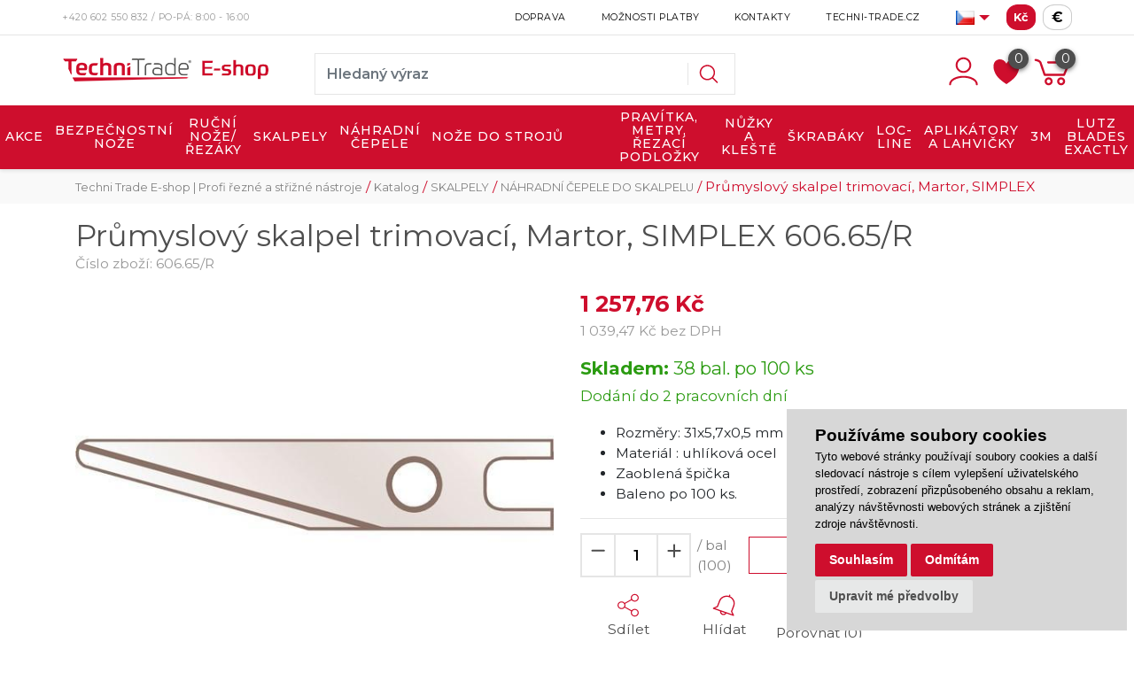

--- FILE ---
content_type: text/html; charset=utf-8
request_url: https://www.techni-eshop.cz/z2826-prumyslovy-skalpel-trimovaci-martor-simplex
body_size: 26956
content:




<!DOCTYPE html>

<html prefix="og: http://ogp.me/ns# product: http://ogp.me/ns/product# http://ogp.me/ns/fb# article: http://ogp.me/ns/article#" >

<head>
        
            <script>
              dataLayer = [];
            </script>
        

    

        <title>Průmyslový skalpel trimovací, Martor, SIMPLEX | Techni Trade E-shop | Profi řezné a střižné nástroje </title>

<meta charset="utf-8">
<meta name="viewport" content="width=device-width, initial-scale=1.0">
<meta http-equiv="Content-Type" content="text/html; charset=utf-8">

		<meta name="description" content="">

<meta name="keywords" content="obchod, shop, eshop, e-shop, internetovy, prodej, nakup, nakupovani, online, on-line, zbozi, katalog, technitrade, techni-trade, techni trade, bezpečnostní nože, ruční nože, náhradní čepele, strojní výroba, průmyslové nože, nalepovací metr, řezací podložka, skalpely, keramické čepele, nůžky, nůžky Solingen, škrabáky, NOGA, OLFA, Martor, Kretzer, Lutz, Slice, Swann Morton, KDS">
<meta name="author" content="PC HELP, a.s.; (https://www.majorshop.cz/)">



<link rel="shortcut icon" href="/favicon.ico">

<link rel="stylesheet" href="/static/_user/web006/css/bootstrap.min.css">


<link rel="stylesheet" href="/static/_user/web006/css/magnific-popup.css"> 
<link rel="stylesheet" href="/static/_user/web006/css/select2.min.css">
<link rel="stylesheet" href="/static/_user/web006/css/nouislider.min.css">
<link rel="stylesheet" href="/static/_user/web006/css/owl.carousel.css">
<link rel="stylesheet" href="/static/_user/web006/css/owl.theme.default.css">
<link rel="stylesheet" href="/static/_user/web006/css/font-awesome.min.css">


<link rel="preconnect" href="https://fonts.gstatic.com">
<link href="https://fonts.googleapis.com/css2?family=Montserrat:wght@100;200;300;400;500;600;700;800&display=swap" rel="stylesheet">
<link rel="stylesheet" type="text/css" href="/static/_user/web006/css/custom.css?v=50">
<link rel="stylesheet" type="text/css" href="/static/_user/web006/css/default_barva.css">

<link rel="stylesheet" type="text/css" href="/static/_user/web006/css/custom_nase.css?v=59">

<script src="/static/_user/web006/js/jquery-3.3.1.js"></script>
<script src="/static/_user/web006/js/popper.min.js"></script>
<script src="/static/_user/web006/js/bootstrap.min.js"></script>

<script src="/static/_user/web006/js/owl.carousel.js"></script>
<script src="/static/_user/web006/js/jquery.matchHeight.js"></script>
<script src="/static/_user/web006/js/nouislider.min.js"></script>
<script src="/static/_user/web006/js/select2.full.min.js"></script>
<script src="/static/_user/web006/js/magnific-popup-1.1.0.js"></script>
<script src="/static/_user/web006/js/custom.js"></script>


<script type="text/javascript">
//<![CDATA[
var _hwq = _hwq || [];
    _hwq.push(['setKey', 'F31CB1119039175B4703BDD97D52EE5C']);_hwq.push(['setTopPos', '130']);_hwq.push(['showWidget', '21']);(function() {
    var ho = document.createElement('script'); ho.type = 'text/javascript'; ho.async = true;
    ho.src = 'https://www.heureka.cz/direct/i/gjs.php?n=wdgt&sak=F31CB1119039175B4703BDD97D52EE5C';
    var s = document.getElementsByTagName('script')[0]; s.parentNode.insertBefore(ho, s);
})();
//]]>
</script>





    

    <script>
        window.dataLayer = window.dataLayer || [];
        function gtag(){
            dataLayer.push(arguments);
        }
        gtag('consent', 'default', {
            'ad_storage': 'denied',
            'ad_user_data': 'denied',
            'ad_personalization': 'denied',
            'analytics_storage': 'denied'
        });
    </script>

    <script type="text/plain" cookie-consent='tracking'>
    (function(w,d,s,l,i){w[l]=w[l]||[];w[l].push({'gtm.start':
    new Date().getTime(),event:'gtm.js'});var f=d.getElementsByTagName(s)[0],
    j=d.createElement(s),dl=l!='dataLayer'?'&l='+l:'';j.async=true;j.src=
    '//www.googletagmanager.com/gtm.js?id='+i+dl;f.parentNode.insertBefore(j,f);
    })(window,document,'script','dataLayer','GTM-56SZRK');</script>

    <!-- Global site tag (gtag.js) - Google Analytics -->
    <script src="https://www.googletagmanager.com/gtag/js?id=G-5VEJG5EGGW" async></script>
    <script > 
        window.dataLayer = window.dataLayer || [];
        function gtag(){dataLayer.push(arguments);}
        gtag('js', new Date());
        
        gtag('config', 'G-5VEJG5EGGW');
        
    </script>  

    <script type="text/plain" cookie-consent='targeting'>
        gtag('consent', 'update', {
                'ad_storage': 'granted',
                'ad_personalization': 'granted',
                'ad_user_data': 'granted'
        });
    </script>

    <script type="text/plain" cookie-consent='tracking'>
        gtag('consent', 'update', {
                
                'analytics_storage': 'granted'
            });

        
    </script>




    



<meta property="og:title" content="Průmyslový skalpel trimovací, Martor, SIMPLEX | Techni Trade E-shop | Profi řezné a střižné nástroje " />
<meta property="og:locale" content="cs_cz" />
<meta property="og:site_name" content="Techni Trade E-shop | Profi řezné a střižné nástroje" />

        
        <meta property="og:type"    content="product.item" />
        <meta property="og:description" content="
Rozměry: 31x5,7x0,5 mm
Materiál : uhlíková ocel
Zaoblená špička
Baleno po 100 ks.

" />
        <meta property="og:url" content="https://www.techni-eshop.cz/z2826-prumyslovy-skalpel-trimovaci-martor-simplex" />
        <meta property="og:image" content="https://www.techni-eshop.cz/static/_foto_zbozi/2/8/2/6/1200000000000247._._.o.jpeg?m=1674256854" />
        <meta property="product:retailer_item_id" content="2826" />
        <meta property="product:price:amount"     content="1257.760757" />
        <meta property="product:price:currency"   content="CZK" />
        <meta property="product:availability"     content="in stock" />
        <meta property="product:condition"        content="new" />
            <meta property="product:brand"        content="MARTOR" />
            <meta property="product:category"   content="NÁHRADNÍ ČEPELE DO SKALPELU" />
            <meta property="product:retailer_group_id" content="450" />


</head>

<body>

    

    <noscript><iframe src="//www.googletagmanager.com/ns.html?id=GTM-56SZRK"
    height="0" width="0" style="display:none;visibility:hidden"></iframe></noscript>



    

    








<header>
    <div class="top_bar">
        <div class="container d-none d-xl-block py-1 px-lg-0">
            <div class="row no-gutters">
                <div class="p-0 d-flex align-self-center">
                    <span class="telefon">+420 602 550 832</span><span class="oteviraci_doba">&nbsp;/&nbsp;Po-Pá: 8:00 - 16:00</span>
                </div>
                <div class="p-0 d-flex align-self-center ml-auto">
                    


<ul class="nav ml-auto">
        <li class="nav-item">
            <a class=" nav-link" href="/s11977261-doprava">Doprava</a>
        </li>
        <li class="nav-item">
            <a class=" nav-link" href="/s11977181-moznosti-platby">Možnosti platby</a>
        </li>
        <li class="nav-item">
            <a class=" nav-link" href="/s99-kontakt">Kontakty</a>
        </li>
        <li class="nav-item">
            <a class=" nav-link" href="https://www.techni-trade.cz/">Techni-Trade.cz</a>
        </li>
</ul>
       

                    

                    
                    <div class="prepinac_jazyku--desktop">
                        <div class="aktivni_jazyk d-flex align-items-center h-100" onclick="$(' #minimenu ').toggleClass('d-none'); $( '.sipka_dolu' ).toggleClass('otocit');">
                            <a class="text-center" odkaz="https://www.techni-eshop.cz/"><img src="[data-uri]" data-python="cz" alt="Čeština" width="21" height="16" style="width: 21px; height: 16px;"></a>
                            <span class="sipka_dolu"></span>
                        </div>
                        <div id="minimenu" class="d-none">
                            <div class="minimenu--menu d-flex flex-column">
                                    <a class="text-center" href="https://www.techni-eshop.sk/"><img src="[data-uri]" data-python="sk" alt="Slovenčina" width="21" height="16" style="width: 21px; height: 16px;"></a>
                            </div>
                        </div>
                    </div>

                    <div class="prepinac_men--desktop">
                        <div class="d-flex align-items-center h-100">
                                    <a href="?mena=CZK" class="prepinac active">Kč</a>

                                    <a href="?mena=EUR" class="prepinac euro ml-2">€</a>
                        </div>
                    </div>

                </div>
            </div>
        </div>
    </div>
    <hr id='hr-top_bar' class="m-0 d-none d-xl-block">
    <div id="header-wrapper">
        <div id="navbar-content" class="d-none d-xl-block">
            <div class="container">
                <div class="row align-items-center py-2">
                    <div class="col col-lg-3 py-2 pl-lg-0">
                        

    <a class='logo' href="/">
    <img class='logo my-2' src="/static/_user/uploads/bloky/eshop_196141erven195169_31.m8tce.svg" style="border: none" />
    </a>

                    </div>
                    <div class="col-5 col-lg-5 mt-md-2 px-0 py-1 mr-auto">
                        



<script>
    $(document).ready(function() {
        var old_qser;
        var view_ihledej = true;
        $('#q').keyup(function(e) {
            $(' #ivyhledavani ').show();
            if (e.keyCode == 27) {view_ihledej = false}
            if (view_ihledej == true) {
                
                qlen = $('#q').val().length;
                qser = $('#q').serialize();
                if (old_qser != qser) {
                    if (qlen > 1) {
                        $('#ivyhledavani').load('/ivyhledavani?'+qser);
                    }
                    else {
                        $('#ivyhledavani').html('');
                    }
                    old_qser = qser;
                }
            }
            else {
                $('#ivyhledavani').html('');
            }
        }); 


        // po vykliknuti z vyhledavani zmizi dotaz
        var klikDoVyhledavani;
        $(" .custom_search-wrap ").click(function(){
            klikDoVyhledavani = true;
        });

        if (!klikDoVyhledavani) {
            $(' #q ').blur(function(){
                $(' #ivyhledavani ').delay(150).queue(function(){
                    $(' #ivyhledavani ').hide();
                    $(' #q ').val("");
                });
            });
        };
    });    
</script>

<div class="custom_search-wrap">
    <form action="/kroot-eshop" method="get">
        <div class="input-group col-md-12 p-0">
            <input type="text" id="q" name="q" autocomplete="off" class="form-control input-lg" placeholder="Hledaný výraz">
            <input id="" type="hidden" name="sort" value="default">
            <div class="input-group-append">
                <span class="input-group-text">
                    <button class="btn p-0" style="background-color:transparent;" type="submit">
                        <svg class="svg-icon" id="vyhledavani-lupa" viewBox="0 0 20 20">
                            <path fill="none" d="M19.129,18.164l-4.518-4.52c1.152-1.373,1.852-3.143,1.852-5.077c0-4.361-3.535-7.896-7.896-7.896
                                c-4.361,0-7.896,3.535-7.896,7.896s3.535,7.896,7.896,7.896c1.934,0,3.705-0.698,5.078-1.853l4.52,4.519
                                c0.266,0.268,0.699,0.268,0.965,0C19.396,18.863,19.396,18.431,19.129,18.164z M8.567,15.028c-3.568,0-6.461-2.893-6.461-6.461
                                s2.893-6.461,6.461-6.461c3.568,0,6.46,2.893,6.46,6.461S12.135,15.028,8.567,15.028z">
                            </path>
                        </svg>
                    </button>
                </span>
            </div>
            <div id="ivyhledavani"></div>
        </div>
    </form>
</div>

                    </div>
                    <div class="col col-lg-4 px-xl-0 d-flex justify-content-end align-items-center login_panel">
                        


<div class="prihlaseni">
        <svg class="svg-icon bootstrap-tooltip" id='login_panel-uzivatel' viewBox="0 0 20 20" data-toggle="modal" data-target="#prihlaseniModal" title="Přihlásit se">
            <path fill="none" d="M10,10.9c2.373,0,4.303-1.932,4.303-4.306c0-2.372-1.93-4.302-4.303-4.302S5.696,4.223,5.696,6.594C5.696,8.969,7.627,10.9,10,10.9z M10,3.331c1.801,0,3.266,1.463,3.266,3.263c0,1.802-1.465,3.267-3.266,3.267c-1.8,0-3.265-1.465-3.265-3.267C6.735,4.794,8.2,3.331,10,3.331z"></path>
            <path fill="none" d="M10,12.503c-4.418,0-7.878,2.058-7.878,4.685c0,0.288,0.231,0.52,0.52,0.52c0.287,0,0.519-0.231,0.519-0.52c0-1.976,3.132-3.646,6.84-3.646c3.707,0,6.838,1.671,6.838,3.646c0,0.288,0.234,0.52,0.521,0.52s0.52-0.231,0.52-0.52C17.879,14.561,14.418,12.503,10,12.503z"></path>
        </svg>
</div>

                        <div class="nav_srdce">
                            <a href="/oblibene_polozky">
                                <svg class="srdce bootstrap-tooltip" viewBox="0 0 255 246" title="Oblíbené položky">
                                    <path d="M127.281,42.177c26.796,-50.912 80.387,-50.912 107.184,-25.456c26.796,25.456 26.796,76.368 0,127.281c-18.758,38.184 -66.99,76.368 -107.184,101.824c-40.194,-25.456 -88.427,-63.64 -107.184,-101.824c-26.796,-50.913 -26.796,-101.825 0,-127.281c26.796,-25.456 80.388,-25.456 107.184,25.456Z"/>
                                        <span class="srdce-pocet">0</span>
                                </svg>
                            </a>
                        </div>
                        



        <div class="nav_kosik">
            <svg class="svg-icon bootstrap-tooltip" id='login_panel-kosik' viewBox="0 0 18 18" title="Košík je prázdný">
                <path fill="none" d="M17.72,5.011H8.026c-0.271,0-0.49,0.219-0.49,0.489c0,0.271,0.219,0.489,0.49,0.489h8.962l-1.979,4.773H6.763L4.935,5.343C4.926,5.316,4.897,5.309,4.884,5.286c-0.011-0.024,0-0.051-0.017-0.074C4.833,5.166,4.025,4.081,2.33,3.908C2.068,3.883,1.822,4.075,1.795,4.344C1.767,4.612,1.962,4.853,2.231,4.88c1.143,0.118,1.703,0.738,1.808,0.866l1.91,5.661c0.066,0.199,0.252,0.333,0.463,0.333h8.924c0.116,0,0.22-0.053,0.308-0.128c0.027-0.023,0.042-0.048,0.063-0.076c0.026-0.034,0.063-0.058,0.08-0.099l2.384-5.75c0.062-0.151,0.046-0.323-0.045-0.458C18.036,5.092,17.883,5.011,17.72,5.011z"></path>
                <path fill="none" d="M8.251,12.386c-1.023,0-1.856,0.834-1.856,1.856s0.833,1.853,1.856,1.853c1.021,0,1.853-0.83,1.853-1.853S9.273,12.386,8.251,12.386z M8.251,15.116c-0.484,0-0.877-0.393-0.877-0.874c0-0.484,0.394-0.878,0.877-0.878c0.482,0,0.875,0.394,0.875,0.878C9.126,14.724,8.733,15.116,8.251,15.116z"></path>
                <path fill="none" d="M13.972,12.386c-1.022,0-1.855,0.834-1.855,1.856s0.833,1.853,1.855,1.853s1.854-0.83,1.854-1.853S14.994,12.386,13.972,12.386z M13.972,15.116c-0.484,0-0.878-0.393-0.878-0.874c0-0.484,0.394-0.878,0.878-0.878c0.482,0,0.875,0.394,0.875,0.878C14.847,14.724,14.454,15.116,13.972,15.116z"></path>
                <span id='login_panel-kosik-mnozstvi' onclick='schovejPop()'>0</span>
            </svg>
        </div>

                    </div>
                </div>
            </div>
        </div>
        


<nav class="navbar navbar-expand-xl py-0 px-0">
    <button class="navbar-toggler mr-auto" type="button" data-toggle="collapse" data-target="#navbarNavDropdown" aria-controls="navbarNavDropdown" aria-expanded="false" aria-label="Toggle navigation">
        <svg class="svg-icon" id="navbar-toggler" viewBox="0 0 20 20">
            <path fill="none" d="M3.314,4.8h13.372c0.41,0,0.743-0.333,0.743-0.743c0-0.41-0.333-0.743-0.743-0.743H3.314
                c-0.41,0-0.743,0.333-0.743,0.743C2.571,4.467,2.904,4.8,3.314,4.8z M16.686,15.2H3.314c-0.41,0-0.743,0.333-0.743,0.743
                s0.333,0.743,0.743,0.743h13.372c0.41,0,0.743-0.333,0.743-0.743S17.096,15.2,16.686,15.2z M16.686,9.257H3.314
                c-0.41,0-0.743,0.333-0.743,0.743s0.333,0.743,0.743,0.743h13.372c0.41,0,0.743-0.333,0.743-0.743S17.096,9.257,16.686,9.257z">
            </path>
        </svg>
    </button>
    <div class="d-flex d-xl-none">
        

    <a class='logo' href="/">
    <img class='logo my-2' src="/static/_user/uploads/bloky/eshop_196141erven195169_31.m8tce.svg" style="border: none" />
    </a>

    </div>
    <svg class="svg-icon d-flex d-xl-none ml-auto" id="vyhledavani_lupa--button" viewBox="0 0 20 20" style="transform: rotate(90deg); width: 1.6em; height: 1.6em; margin-right: 0.5em;" >
        <path fill="none" d="M19.129,18.164l-4.518-4.52c1.152-1.373,1.852-3.143,1.852-5.077c0-4.361-3.535-7.896-7.896-7.896
            c-4.361,0-7.896,3.535-7.896,7.896s3.535,7.896,7.896,7.896c1.934,0,3.705-0.698,5.078-1.853l4.52,4.519
            c0.266,0.268,0.699,0.268,0.965,0C19.396,18.863,19.396,18.431,19.129,18.164z M8.567,15.028c-3.568,0-6.461-2.893-6.461-6.461
            s2.893-6.461,6.461-6.461c3.568,0,6.46,2.893,6.46,6.461S12.135,15.028,8.567,15.028z">
        </path>
    </svg>          
    <div class="d-flex d-xl-none">
        



        <div class="nav_kosik">
            <svg class="svg-icon bootstrap-tooltip" id='login_panel-kosik' viewBox="0 0 18 18" title="Košík je prázdný">
                <path fill="none" d="M17.72,5.011H8.026c-0.271,0-0.49,0.219-0.49,0.489c0,0.271,0.219,0.489,0.49,0.489h8.962l-1.979,4.773H6.763L4.935,5.343C4.926,5.316,4.897,5.309,4.884,5.286c-0.011-0.024,0-0.051-0.017-0.074C4.833,5.166,4.025,4.081,2.33,3.908C2.068,3.883,1.822,4.075,1.795,4.344C1.767,4.612,1.962,4.853,2.231,4.88c1.143,0.118,1.703,0.738,1.808,0.866l1.91,5.661c0.066,0.199,0.252,0.333,0.463,0.333h8.924c0.116,0,0.22-0.053,0.308-0.128c0.027-0.023,0.042-0.048,0.063-0.076c0.026-0.034,0.063-0.058,0.08-0.099l2.384-5.75c0.062-0.151,0.046-0.323-0.045-0.458C18.036,5.092,17.883,5.011,17.72,5.011z"></path>
                <path fill="none" d="M8.251,12.386c-1.023,0-1.856,0.834-1.856,1.856s0.833,1.853,1.856,1.853c1.021,0,1.853-0.83,1.853-1.853S9.273,12.386,8.251,12.386z M8.251,15.116c-0.484,0-0.877-0.393-0.877-0.874c0-0.484,0.394-0.878,0.877-0.878c0.482,0,0.875,0.394,0.875,0.878C9.126,14.724,8.733,15.116,8.251,15.116z"></path>
                <path fill="none" d="M13.972,12.386c-1.022,0-1.855,0.834-1.855,1.856s0.833,1.853,1.855,1.853s1.854-0.83,1.854-1.853S14.994,12.386,13.972,12.386z M13.972,15.116c-0.484,0-0.878-0.393-0.878-0.874c0-0.484,0.394-0.878,0.878-0.878c0.482,0,0.875,0.394,0.875,0.878C14.847,14.724,14.454,15.116,13.972,15.116z"></path>
                <span id='login_panel-kosik-mnozstvi' onclick='schovejPop()'>0</span>
            </svg>
        </div>

    </div>  
    <div class="collapse navbar-collapse" id="navbarNavDropdown">
        <ul class="navbar-nav mx-auto">
            <div class="d-block d-xl-none m-3">
                    <div id="uzivatelsky_ucet">
                        <div class="uzivatel_kolecko">
                            <span>
                                <svg class="svg-icon ml-1" id='login_panel-uzivatel' viewBox="0 0 30 30" data-toggle="modal" data-target="#prihlaseniModal">
                                    <path fill="none" d="M10,10.9c2.373,0,4.303-1.932,4.303-4.306c0-2.372-1.93-4.302-4.303-4.302S5.696,4.223,5.696,6.594C5.696,8.969,7.627,10.9,10,10.9z M10,3.331c1.801,0,3.266,1.463,3.266,3.263c0,1.802-1.465,3.267-3.266,3.267c-1.8,0-3.265-1.465-3.265-3.267C6.735,4.794,8.2,3.331,10,3.331z"></path>
                                    <path fill="none" d="M10,12.503c-4.418,0-7.878,2.058-7.878,4.685c0,0.288,0.231,0.52,0.52,0.52c0.287,0,0.519-0.231,0.519-0.52c0-1.976,3.132-3.646,6.84-3.646c3.707,0,6.838,1.671,6.838,3.646c0,0.288,0.234,0.52,0.521,0.52s0.52-0.231,0.52-0.52C17.879,14.561,14.418,12.503,10,12.503z"></path>
                                </svg>                                
                            </span>
                        </div>
                        <div class="uzivatel_udaje">
                            <a href="/ucet" class="nestylovat"><span class="jmeno_a_prijmeni">Přihlášení</span></a>
                            <br>
                            <a href="/registrace" class="nestylovat"><span class="email">Registrovat se</span></a>
                        </div>
                    </div>               
            </div>
                    
                        <li class="nav-item dropdown text-center">
                            <a href="/k556-akce" id="navbarDropdownMenuLink" class="nav-link dropdown-toggle p-3 bez_aftru">AKCE</a>
                        </li>
                    
                        <li class="nav-item dropdown text-xl-center position-static">
                            <a class="nav-link dropdown-toggle p-3" href="/k399-bezpecnostni-noze" id="navbarDropdownMenuLink" role="button" data-toggle="dropdown" aria-haspopup="true" aria-expanded="false">
                                BEZPEČNOSTNÍ NOŽE
                            </a>
                            <div class="dropdown-menu w-100 mt-0 pb-md-5 pt-md-4" aria-labelledby="navbarDropdownMenuLink">
                                <div class="container-fluid">
                                    <div class="row">
                                            
                                                <div class="col-sm-6 col-lg-3">
                                                    <div class="podkategorie">
                                                            <a href="/k400-" class="d-none d-md-inline-block">
                                                                <img src="/static/_foto_kategorii/400._.o.jpg?m=1618490198" class="img-kategorie">
                                                            </a>
                                                        <a class="dropdown-item font-weight-bold dropdown-item-hlavni_menu" href="/k400-">BEZPEČNOSTNÍ NOŽE NA FÓLIE, VÁZACÍ A LEPÍCÍ PÁSKY</a>
                                                    </div> 
                                                </div>
                                            
                                                <div class="col-sm-6 col-lg-3">
                                                    <div class="podkategorie">
                                                            <a href="/k401-" class="d-none d-md-inline-block">
                                                                <img src="/static/_foto_kategorii/401._.o.jpg?m=1627367768" class="img-kategorie">
                                                            </a>
                                                        <a class="dropdown-item font-weight-bold dropdown-item-hlavni_menu" href="/k401-">BEZPEČNOSTNÍ NOŽE S AUTOMATICKÝM ZASUNUTÍM ČEPELE</a>
                                                    </div> 
                                                </div>
                                            
                                                <div class="col-sm-6 col-lg-3">
                                                    <div class="podkategorie">
                                                            <a href="/k402-" class="d-none d-md-inline-block">
                                                                <img src="/static/_foto_kategorii/402._.o.jpg?m=1627367743" class="img-kategorie">
                                                            </a>
                                                        <a class="dropdown-item font-weight-bold dropdown-item-hlavni_menu" href="/k402-">BEZPEČNOSTNÍ NOŽE DO POTRAVINÁŘSTVÍ - DETEKOVATELNÉ DETEKTOREM KOVU</a>
                                                    </div> 
                                                </div>
                                            
                                                <div class="col-sm-6 col-lg-3">
                                                    <div class="podkategorie">
                                                            <a href="/k404-" class="d-none d-md-inline-block">
                                                                <img src="/static/_foto_kategorii/404._.o.jpg?m=1624439088" class="img-kategorie">
                                                            </a>
                                                        <a class="dropdown-item font-weight-bold dropdown-item-hlavni_menu" href="/k404-">BEZPEČNOSTNÍ ODLAMOVACÍ NOŽE</a>
                                                    </div> 
                                                </div>
                                            
                                                <div class="col-sm-6 col-lg-3">
                                                    <div class="podkategorie">
                                                            <a href="/k405-" class="d-none d-md-inline-block">
                                                                <img src="/static/_foto_kategorii/405._.o.jpg?m=1622543293" class="img-kategorie">
                                                            </a>
                                                        <a class="dropdown-item font-weight-bold dropdown-item-hlavni_menu" href="/k405-">JEDNORÁZOVÉ BEZPEČNOSTNÍ NOŽE</a>
                                                    </div> 
                                                </div>
                                            
                                                <div class="col-sm-6 col-lg-3">
                                                    <div class="podkategorie">
                                                            <a href="/k558-" class="d-none d-md-inline-block">
                                                                <img src="/static/_foto_kategorii/558._.o.jpg?m=1645607731" class="img-kategorie">
                                                            </a>
                                                        <a class="dropdown-item font-weight-bold dropdown-item-hlavni_menu" href="/k558-">ANTIMIKROBIÁLNÍ NOŽE</a>
                                                    </div> 
                                                </div>
                                    </div>
                                </div>
                            </div>
                        </li>
                    
                        <li class="nav-item dropdown text-xl-center position-static">
                            <a class="nav-link dropdown-toggle p-3" href="/k398-rucni-noze-rezaky" id="navbarDropdownMenuLink" role="button" data-toggle="dropdown" aria-haspopup="true" aria-expanded="false">
                                RUČNÍ NOŽE/ŘEZÁKY
                            </a>
                            <div class="dropdown-menu w-100 mt-0 pb-md-5 pt-md-4" aria-labelledby="navbarDropdownMenuLink">
                                <div class="container-fluid">
                                    <div class="row">
                                            
                                                <div class="col-sm-6 col-lg-3">
                                                    <div class="podkategorie">
                                                            <a href="/k406-" class="d-none d-md-inline-block">
                                                                <img src="/static/_foto_kategorii/406._.o.jpg?m=1624612883" class="img-kategorie">
                                                            </a>
                                                        <a class="dropdown-item mt-3 font-weight-bold dropdown-item-hlavni_menu" href="/k406-">ODLAMOVACÍ NOŽE</a>
                                                    </div>                                                  

                                                        <a class="dropdown-item dropdown-item-hlavni_menu" href="/k407-">Odlamovací nože - šířka 9 mm</a>
                                                        <a class="dropdown-item dropdown-item-hlavni_menu" href="/k408-">Odlamovací nože - šířka 18 mm</a>
                                                        <a class="dropdown-item dropdown-item-hlavni_menu" href="/k409-">Odlamovací nože - šířka 25 mm</a>
                                                </div>
                                            
                                                <div class="col-sm-6 col-lg-3">
                                                    <div class="podkategorie">
                                                            <a href="/k410-" class="d-none d-md-inline-block">
                                                                <img src="/static/_foto_kategorii/410._.o.jpg?m=1617099573" class="img-kategorie">
                                                            </a>
                                                        <a class="dropdown-item mt-3 font-weight-bold dropdown-item-hlavni_menu" href="/k410-">ROTAČNÍ KRUHOVÉ ŘEZAČE</a>
                                                    </div>                                                  

                                                        <a class="dropdown-item dropdown-item-hlavni_menu" href="/k411-">Rotační řezače - čepel Ø 18 mm</a>
                                                        <a class="dropdown-item dropdown-item-hlavni_menu" href="/k412-">Rotační řezače - čepel Ø 28 mm</a>
                                                        <a class="dropdown-item dropdown-item-hlavni_menu" href="/k413-">Rotační řezače - čepel Ø 45 mm</a>
                                                        <a class="dropdown-item dropdown-item-hlavni_menu" href="/k414-">Rotační řezače - čepel Ø 60 mm</a>
                                                </div>
                                            
                                                <div class="col-sm-6 col-lg-3">
                                                    <div class="podkategorie">
                                                            <a href="/k415-" class="d-none d-md-inline-block">
                                                                <img src="/static/_foto_kategorii/415._.o.jpg?m=1624612833" class="img-kategorie">
                                                            </a>
                                                        <a class="dropdown-item mt-3 font-weight-bold dropdown-item-hlavni_menu" href="/k415-">KERAMICKÉ NOŽE</a>
                                                    </div>                                                  

                                                        <a class="dropdown-item dropdown-item-hlavni_menu" href="/k416-">Keramické odlamovací a zasouvací nože</a>
                                                        <a class="dropdown-item dropdown-item-hlavni_menu" href="/k417-">Keramické nože s automatickým zasunutím čepele</a>
                                                        <a class="dropdown-item dropdown-item-hlavni_menu" href="/k418-">Keramické začišťovací nože</a>
                                                        <a class="dropdown-item dropdown-item-hlavni_menu" href="/k419-">Keramické skalpely</a>
                                                </div>
                                            
                                                <div class="col-sm-6 col-lg-3">
                                                    <div class="podkategorie">
                                                            <a href="/k551-" class="d-none d-md-inline-block">
                                                                <img src="/static/_foto_kategorii/551._.o.jpg?m=1629807465" class="img-kategorie">
                                                            </a>
                                                        <a class="dropdown-item mt-3 font-weight-bold dropdown-item-hlavni_menu" href="/k551-">KUCHYŇSKÉ NOŽE</a>
                                                    </div>                                                  

                                                        <a class="dropdown-item dropdown-item-hlavni_menu" href="/k553-">Santoku a profi nože</a>
                                                        <a class="dropdown-item dropdown-item-hlavni_menu" href="/k554-">Speciální nože</a>
                                                        <a class="dropdown-item dropdown-item-hlavni_menu" href="/k555-">Příbory</a>
                                                </div>
                                            
                                                <div class="col-sm-6 col-lg-3">
                                                    <div class="podkategorie">
                                                            <a href="/k420-" class="d-none d-md-inline-block">
                                                                <img src="/static/_foto_kategorii/420._.o.jpg?m=1658392886" class="img-kategorie">
                                                            </a>
                                                        <a class="dropdown-item font-weight-bold dropdown-item-hlavni_menu" href="/k420-">ZASOUVACÍ NOŽE A NOŽE S PEVNOU ČEPELÍ</a>
                                                    </div> 
                                                </div>
                                            
                                                <div class="col-sm-6 col-lg-3">
                                                    <div class="podkategorie">
                                                            <a href="/k544-" class="d-none d-md-inline-block">
                                                                <img src="/static/_foto_kategorii/544._.o.jpg?m=1423739579" class="img-kategorie">
                                                            </a>
                                                        <a class="dropdown-item font-weight-bold dropdown-item-hlavni_menu" href="/k544-">KRUŽÍTKA A PASPARTOVAČE</a>
                                                    </div> 
                                                </div>
                                            
                                                <div class="col-sm-6 col-lg-3">
                                                    <div class="podkategorie">
                                                            <a href="/k421-" class="d-none d-md-inline-block">
                                                                <img src="/static/_foto_kategorii/421._.o.jpg?m=1618473384" class="img-kategorie">
                                                            </a>
                                                        <a class="dropdown-item font-weight-bold dropdown-item-hlavni_menu" href="/k421-">ŠKRABKY NA SKLO, ZEĎ A PODLAHU</a>
                                                    </div> 
                                                </div>
                                            
                                                <div class="col-sm-6 col-lg-3">
                                                    <div class="podkategorie">
                                                            <a href="/k403-" class="d-none d-md-inline-block">
                                                                <img src="/static/_foto_kategorii/403._.o.jpg?m=1624439058" class="img-kategorie">
                                                            </a>
                                                        <a class="dropdown-item font-weight-bold dropdown-item-hlavni_menu" href="/k403-">KAPESNÍ NOŽE</a>
                                                    </div> 
                                                </div>
                                            
                                                <div class="col-sm-6 col-lg-3">
                                                    <div class="podkategorie">
                                                            <a href="/k422-" class="d-none d-md-inline-block">
                                                                <img src="/static/_foto_kategorii/422._.o.jpg?m=1627367458" class="img-kategorie">
                                                            </a>
                                                        <a class="dropdown-item font-weight-bold dropdown-item-hlavni_menu" href="/k422-">OSTATNÍ RUČNÍ ŘEZAČE</a>
                                                    </div> 
                                                </div>
                                            
                                                <div class="col-sm-6 col-lg-3">
                                                    <div class="podkategorie">
                                                            <a href="/k423-" class="d-none d-md-inline-block">
                                                                <img src="/static/_foto_kategorii/423._.o.jpg?m=1624439234" class="img-kategorie">
                                                            </a>
                                                        <a class="dropdown-item font-weight-bold dropdown-item-hlavni_menu" href="/k423-">PŘÍSLUŠENSTVÍ K NOŽŮM</a>
                                                    </div> 
                                                </div>
                                            
                                                <div class="col-sm-6 col-lg-3">
                                                    <div class="podkategorie">
                                                            <a href="/k482-" class="d-none d-md-inline-block">
                                                                <img src="/static/_foto_kategorii/482._.o.jpg?m=1624451264" class="img-kategorie">
                                                            </a>
                                                        <a class="dropdown-item mt-3 font-weight-bold dropdown-item-hlavni_menu" href="/k482-">TAVNÉ ŘEZAČKY NA POLYSTYREN, GUMU A IZOLAČNÍ MATERIÁLY</a>
                                                    </div>                                                  

                                                        <a class="dropdown-item dropdown-item-hlavni_menu" href="/k483-">Tavné řezačky</a>
                                                        <a class="dropdown-item dropdown-item-hlavni_menu" href="/k484-">Náhradní čepele do tavných řezaček</a>
                                                </div>
                                            
                                                <div class="col-sm-6 col-lg-3">
                                                    <div class="podkategorie">
                                                            <a href="/k485-" class="d-none d-md-inline-block">
                                                                <img src="/static/_foto_kategorii/485._.o.jpg?m=1624952866" class="img-kategorie">
                                                            </a>
                                                        <a class="dropdown-item mt-3 font-weight-bold dropdown-item-hlavni_menu" href="/k485-">PROŘEZÁVAČE DESÉNU PNEUMATIK</a>
                                                    </div>                                                  

                                                        <a class="dropdown-item dropdown-item-hlavni_menu" href="/k486-">Prořezávače</a>
                                                        <a class="dropdown-item dropdown-item-hlavni_menu" href="/k487-">Náhradní čepele do prořezávačů pneu</a>
                                                </div>
                                    </div>
                                </div>
                            </div>
                        </li>
                    
                        <li class="nav-item dropdown text-xl-center position-static">
                            <a class="nav-link dropdown-toggle p-3" href="/k448-skalpely" id="navbarDropdownMenuLink" role="button" data-toggle="dropdown" aria-haspopup="true" aria-expanded="false">
                                SKALPELY
                            </a>
                            <div class="dropdown-menu w-100 mt-0 pb-md-5 pt-md-4" aria-labelledby="navbarDropdownMenuLink">
                                <div class="container-fluid">
                                    <div class="row">
                                            
                                                <div class="col-sm-6 col-lg-3">
                                                    <div class="podkategorie">
                                                            <a href="/k449-" class="d-none d-md-inline-block">
                                                                <img src="/static/_foto_kategorii/449._.o.jpg?m=1627367981" class="img-kategorie">
                                                            </a>
                                                        <a class="dropdown-item font-weight-bold dropdown-item-hlavni_menu" href="/k449-">SKALPELY</a>
                                                    </div> 
                                                </div>
                                            
                                                <div class="col-sm-6 col-lg-3">
                                                    <div class="podkategorie">
                                                            <a href="/k450-" class="d-none d-md-inline-block">
                                                                <img src="/static/_foto_kategorii/450._.o.jpg?m=1627368093" class="img-kategorie">
                                                            </a>
                                                        <a class="dropdown-item font-weight-bold dropdown-item-hlavni_menu" href="/k450-">NÁHRADNÍ ČEPELE DO SKALPELU</a>
                                                    </div> 
                                                </div>
                                            
                                                <div class="col-sm-6 col-lg-3">
                                                    <div class="podkategorie">
                                                            <a href="/k451-" class="d-none d-md-inline-block">
                                                                <img src="/static/_foto_kategorii/451._.o.jpg?m=1624444418" class="img-kategorie">
                                                            </a>
                                                        <a class="dropdown-item font-weight-bold dropdown-item-hlavni_menu" href="/k451-">PŘÍSLUŠENSTVÍ / NÁHRADNÍ DÍLY KE SKALPELŮM</a>
                                                    </div> 
                                                </div>
                                    </div>
                                </div>
                            </div>
                        </li>
                    
                        <li class="nav-item dropdown text-xl-center position-static">
                            <a class="nav-link dropdown-toggle p-3" href="/k424-nahradni-cepele" id="navbarDropdownMenuLink" role="button" data-toggle="dropdown" aria-haspopup="true" aria-expanded="false">
                                NÁHRADNÍ ČEPELE
                            </a>
                            <div class="dropdown-menu w-100 mt-0 pb-md-5 pt-md-4" aria-labelledby="navbarDropdownMenuLink">
                                <div class="container-fluid">
                                    <div class="row">
                                            
                                                <div class="col-sm-6 col-lg-3">
                                                    <div class="podkategorie">
                                                            <a href="/k425-" class="d-none d-md-inline-block">
                                                                <img src="/static/_foto_kategorii/425._.o.jpg?m=1627367808" class="img-kategorie">
                                                            </a>
                                                        <a class="dropdown-item font-weight-bold dropdown-item-hlavni_menu" href="/k425-">TRAPÉZOVÉ ČEPELE</a>
                                                    </div> 
                                                </div>
                                            
                                                <div class="col-sm-6 col-lg-3">
                                                    <div class="podkategorie">
                                                            <a href="/k426-" class="d-none d-md-inline-block">
                                                                <img src="/static/_foto_kategorii/426._.o.jpg?m=1624439251" class="img-kategorie">
                                                            </a>
                                                        <a class="dropdown-item font-weight-bold dropdown-item-hlavni_menu" href="/k426-">ODLAMOVACÍ ČEPELE</a>
                                                    </div> 
                                                </div>
                                            
                                                <div class="col-sm-6 col-lg-3">
                                                    <div class="podkategorie">
                                                            <a href="/k427-" class="d-none d-md-inline-block">
                                                                <img src="/static/_foto_kategorii/427._.o.JPG?m=1624439272" class="img-kategorie">
                                                            </a>
                                                        <a class="dropdown-item font-weight-bold dropdown-item-hlavni_menu" href="/k427-">NEODLAMOVACÍ ČEPELE</a>
                                                    </div> 
                                                </div>
                                            
                                                <div class="col-sm-6 col-lg-3">
                                                    <div class="podkategorie">
                                                            <a href="/k428-" class="d-none d-md-inline-block">
                                                                <img src="/static/_foto_kategorii/428._.o.jpg?m=1627367067" class="img-kategorie">
                                                            </a>
                                                        <a class="dropdown-item font-weight-bold dropdown-item-hlavni_menu" href="/k428-">SKALPELOVÉ ČEPELE</a>
                                                    </div> 
                                                </div>
                                            
                                                <div class="col-sm-6 col-lg-3">
                                                    <div class="podkategorie">
                                                            <a href="/k429-" class="d-none d-md-inline-block">
                                                                <img src="/static/_foto_kategorii/429._.o.jpg?m=1624443424" class="img-kategorie">
                                                            </a>
                                                        <a class="dropdown-item font-weight-bold dropdown-item-hlavni_menu" href="/k429-">HÁKOVÉ ČEPELE</a>
                                                    </div> 
                                                </div>
                                            
                                                <div class="col-sm-6 col-lg-3">
                                                    <div class="podkategorie">
                                                            <a href="/k430-" class="d-none d-md-inline-block">
                                                                <img src="/static/_foto_kategorii/430._.o.jpg?m=1624443477" class="img-kategorie">
                                                            </a>
                                                        <a class="dropdown-item font-weight-bold dropdown-item-hlavni_menu" href="/k430-">KERAMICKÉ A PLASTOVÉ ČEPELE</a>
                                                    </div> 
                                                </div>
                                            
                                                <div class="col-sm-6 col-lg-3">
                                                    <div class="podkategorie">
                                                            <a href="/k431-" class="d-none d-md-inline-block">
                                                                <img src="/static/_foto_kategorii/431._.o.jpg?m=1624443848" class="img-kategorie">
                                                            </a>
                                                        <a class="dropdown-item font-weight-bold dropdown-item-hlavni_menu" href="/k431-">KRUHOVÉ ČEPELE</a>
                                                    </div> 
                                                </div>
                                            
                                                <div class="col-sm-6 col-lg-3">
                                                    <div class="podkategorie">
                                                            <a href="/k432-" class="d-none d-md-inline-block">
                                                                <img src="/static/_foto_kategorii/432._.o.jpg?m=1624443601" class="img-kategorie">
                                                            </a>
                                                        <a class="dropdown-item font-weight-bold dropdown-item-hlavni_menu" href="/k432-">PRŮMYSLOVÉ ČEPELE DVOUBŘITÉ</a>
                                                    </div> 
                                                </div>
                                            
                                                <div class="col-sm-6 col-lg-3">
                                                    <div class="podkategorie">
                                                            <a href="/k433-" class="d-none d-md-inline-block">
                                                                <img src="/static/_foto_kategorii/433._.o.jpg?m=1624443619" class="img-kategorie">
                                                            </a>
                                                        <a class="dropdown-item font-weight-bold dropdown-item-hlavni_menu" href="/k433-">PRŮMYSLOVÉ ČEPELE JEDNOBŘITÉ</a>
                                                    </div> 
                                                </div>
                                            
                                                <div class="col-sm-6 col-lg-3">
                                                    <div class="podkategorie">
                                                            <a href="/k434-" class="d-none d-md-inline-block">
                                                                <img src="/static/_foto_kategorii/434._.o.jpg?m=1627367844" class="img-kategorie">
                                                            </a>
                                                        <a class="dropdown-item font-weight-bold dropdown-item-hlavni_menu" href="/k434-">DLÁTOVÉ ČEPELE</a>
                                                    </div> 
                                                </div>
                                            
                                                <div class="col-sm-6 col-lg-3">
                                                    <div class="podkategorie">
                                                            <a href="/k435-" class="d-none d-md-inline-block">
                                                                <img src="/static/_foto_kategorii/435._.o.jpg?m=1627367114" class="img-kategorie">
                                                            </a>
                                                        <a class="dropdown-item font-weight-bold dropdown-item-hlavni_menu" href="/k435-">ČEPELE NA IZOLAČNÍ MATERIÁLY</a>
                                                    </div> 
                                                </div>
                                            
                                                <div class="col-sm-6 col-lg-3">
                                                    <div class="podkategorie">
                                                            <a href="/k436-" class="d-none d-md-inline-block">
                                                                <img src="/static/_foto_kategorii/436._.o.jpg?m=1624443712" class="img-kategorie">
                                                            </a>
                                                        <a class="dropdown-item font-weight-bold dropdown-item-hlavni_menu" href="/k436-">OSTATNÍ SPECIÁLNÍ ČEPELE</a>
                                                    </div> 
                                                </div>
                                            
                                                <div class="col-sm-6 col-lg-3">
                                                    <div class="podkategorie">
                                                            <a href="/k437-" class="d-none d-md-inline-block">
                                                                <img src="/static/_foto_kategorii/437._.o.jpg?m=1624443740" class="img-kategorie">
                                                            </a>
                                                        <a class="dropdown-item font-weight-bold dropdown-item-hlavni_menu" href="/k437-">BEZPEČNOSTNÍ BOXY NA POUŽITÉ ČEPELE</a>
                                                    </div> 
                                                </div>
                                    </div>
                                </div>
                            </div>
                        </li>
                    
                        <li class="nav-item dropdown text-xl-center position-static">
                            <a class="nav-link dropdown-toggle p-3" href="/k438-noze-do-stroju" id="navbarDropdownMenuLink" role="button" data-toggle="dropdown" aria-haspopup="true" aria-expanded="false">
                                NOŽE DO STROJŮ
                            </a>
                            <div class="dropdown-menu w-100 mt-0 pb-md-5 pt-md-4" aria-labelledby="navbarDropdownMenuLink">
                                <div class="container-fluid">
                                    <div class="row">
                                            
                                                <div class="col-sm-6 col-lg-3">
                                                    <div class="podkategorie">
                                                            <a href="/k439-" class="d-none d-md-inline-block">
                                                                <img src="/static/_foto_kategorii/439._.o.jpg?m=1624443932" class="img-kategorie">
                                                            </a>
                                                        <a class="dropdown-item font-weight-bold dropdown-item-hlavni_menu" href="/k439-">NOŽE DO PÁSKOVAČEK A ODVÍJEČEK</a>
                                                    </div> 
                                                </div>
                                            
                                                <div class="col-sm-6 col-lg-3">
                                                    <div class="podkategorie">
                                                            <a href="/k440-" class="d-none d-md-inline-block">
                                                                <img src="/static/_foto_kategorii/440._.o.jpg?m=1624444974" class="img-kategorie">
                                                            </a>
                                                        <a class="dropdown-item font-weight-bold dropdown-item-hlavni_menu" href="/k440-">KRUHOVÉ NOŽE</a>
                                                    </div> 
                                                </div>
                                            
                                                <div class="col-sm-6 col-lg-3">
                                                    <div class="podkategorie">
                                                            <a href="/k441-" class="d-none d-md-inline-block">
                                                                <img src="/static/_foto_kategorii/441._.o.png?m=1348580119" class="img-kategorie">
                                                            </a>
                                                        <a class="dropdown-item font-weight-bold dropdown-item-hlavni_menu" href="/k441-">PŘÍČNÉ NOŽE</a>
                                                    </div> 
                                                </div>
                                            
                                                <div class="col-sm-6 col-lg-3">
                                                    <div class="podkategorie">
                                                            <a href="/k442-" class="d-none d-md-inline-block">
                                                                <img src="/static/_foto_kategorii/442._.o.jpg?m=1627367508" class="img-kategorie">
                                                            </a>
                                                        <a class="dropdown-item font-weight-bold dropdown-item-hlavni_menu" href="/k442-">PERFORAČNÍ NOŽE</a>
                                                    </div> 
                                                </div>
                                            
                                                <div class="col-sm-6 col-lg-3">
                                                    <div class="podkategorie">
                                                            <a href="/k443-" class="d-none d-md-inline-block">
                                                                <img src="/static/_foto_kategorii/443._.o.jpg?m=1344421360" class="img-kategorie">
                                                            </a>
                                                        <a class="dropdown-item font-weight-bold dropdown-item-hlavni_menu" href="/k443-">STAHOVAČKY A ODBLAŇOVAČKY</a>
                                                    </div> 
                                                </div>
                                            
                                                <div class="col-sm-6 col-lg-3">
                                                    <div class="podkategorie">
                                                            <a href="/k444-" class="d-none d-md-inline-block">
                                                                <img src="/static/_foto_kategorii/444._.o.jpg?m=1624444198" class="img-kategorie">
                                                            </a>
                                                        <a class="dropdown-item font-weight-bold dropdown-item-hlavni_menu" href="/k444-">PRŮMYSLOVÉ ČEPELE</a>
                                                    </div> 
                                                </div>
                                            
                                                <div class="col-sm-6 col-lg-3">
                                                    <div class="podkategorie">
                                                            <a href="/k445-" class="d-none d-md-inline-block">
                                                                <img src="/static/_foto_kategorii/445._.o.jpg?m=1624444870" class="img-kategorie">
                                                            </a>
                                                        <a class="dropdown-item font-weight-bold dropdown-item-hlavni_menu" href="/k445-">NOŽE NA RECYKLACI A GRANULACI PLASTU</a>
                                                    </div> 
                                                </div>
                                            
                                                <div class="col-sm-6 col-lg-3">
                                                    <div class="podkategorie">
                                                            <a href="/k446-" class="d-none d-md-inline-block">
                                                                <img src="/static/_foto_kategorii/446._.o.jpg?m=1624444291" class="img-kategorie">
                                                            </a>
                                                        <a class="dropdown-item font-weight-bold dropdown-item-hlavni_menu" href="/k446-">VÝSEKOVÉ TVAROVÉ NOŽE PRO BALÍCÍ STROJE</a>
                                                    </div> 
                                                </div>
                                            
                                                <div class="col-sm-6 col-lg-3">
                                                    <div class="podkategorie">
                                                            <a href="/k542-" class="d-none d-md-inline-block">
                                                                <img src="/static/_foto_kategorii/542._.o.jpg?m=1345794143" class="img-kategorie">
                                                            </a>
                                                        <a class="dropdown-item font-weight-bold dropdown-item-hlavni_menu" href="/k542-">NOŽE DO POTRAVINÁŘSTVÍ</a>
                                                    </div> 
                                                </div>
                                            
                                                <div class="col-sm-6 col-lg-3">
                                                    <div class="podkategorie">
                                                            <a href="/k447-" class="d-none d-md-inline-block">
                                                                <img src="/static/_foto_kategorii/447._.o.jpg?m=1624445272" class="img-kategorie">
                                                            </a>
                                                        <a class="dropdown-item font-weight-bold dropdown-item-hlavni_menu" href="/k447-">BROUŠENÍ STROJNÍCH NOŽŮ</a>
                                                    </div> 
                                                </div>
                                            
                                                <div class="col-sm-6 col-lg-3">
                                                    <div class="podkategorie">
                                                            <a href="/k597-" class="d-none d-md-inline-block">
                                                                <img src="/static/_foto_kategorii/597._.o.jpg?m=1679920232" class="img-kategorie">
                                                            </a>
                                                        <a class="dropdown-item font-weight-bold dropdown-item-hlavni_menu" href="/k597-">NOŽE DO PLOTRŮ</a>
                                                    </div> 
                                                </div>
                                    </div>
                                </div>
                            </div>
                        </li>
                    
                        <li class="nav-item dropdown text-xl-center position-static">
                            <a class="nav-link dropdown-toggle p-3" href="/k452-pravitka-metry-rezaci-podlozky" id="navbarDropdownMenuLink" role="button" data-toggle="dropdown" aria-haspopup="true" aria-expanded="false">
                                PRAVÍTKA, METRY, ŘEZACÍ PODLOŽKY
                            </a>
                            <div class="dropdown-menu w-100 mt-0 pb-md-5 pt-md-4" aria-labelledby="navbarDropdownMenuLink">
                                <div class="container-fluid">
                                    <div class="row">
                                            
                                                <div class="col-sm-6 col-lg-3">
                                                    <div class="podkategorie">
                                                            <a href="/k453-" class="d-none d-md-inline-block">
                                                                <img src="/static/_foto_kategorii/453._.o.jpg?m=1624444473" class="img-kategorie">
                                                            </a>
                                                        <a class="dropdown-item font-weight-bold dropdown-item-hlavni_menu" href="/k453-">OCELOVÉ NALEPOVACÍ METRY</a>
                                                    </div> 
                                                </div>
                                            
                                                <div class="col-sm-6 col-lg-3">
                                                    <div class="podkategorie">
                                                            <a href="/k454-" class="d-none d-md-inline-block">
                                                                <img src="/static/_foto_kategorii/454._.o.jpg?m=1624444508" class="img-kategorie">
                                                            </a>
                                                        <a class="dropdown-item font-weight-bold dropdown-item-hlavni_menu" href="/k454-">SVINOVACÍ METRY</a>
                                                    </div> 
                                                </div>
                                            
                                                <div class="col-sm-6 col-lg-3">
                                                    <div class="podkategorie">
                                                            <a href="/k455-" class="d-none d-md-inline-block">
                                                                <img src="/static/_foto_kategorii/455._.o.jpg?m=1624444527" class="img-kategorie">
                                                            </a>
                                                        <a class="dropdown-item font-weight-bold dropdown-item-hlavni_menu" href="/k455-">PRAVÍTKA PRO PATCHWORK</a>
                                                    </div> 
                                                </div>
                                            
                                                <div class="col-sm-6 col-lg-3">
                                                    <div class="podkategorie">
                                                            <a href="/k456-" class="d-none d-md-inline-block">
                                                                <img src="/static/_foto_kategorii/456._.o.jpg?m=1624444584" class="img-kategorie">
                                                            </a>
                                                        <a class="dropdown-item font-weight-bold dropdown-item-hlavni_menu" href="/k456-">ŘEZACÍ PODLOŽKY</a>
                                                    </div> 
                                                </div>
                                    </div>
                                </div>
                            </div>
                        </li>
                    
                        <li class="nav-item dropdown text-xl-center position-static">
                            <a class="nav-link dropdown-toggle p-3" href="/k457-nuzky-a-kleste" id="navbarDropdownMenuLink" role="button" data-toggle="dropdown" aria-haspopup="true" aria-expanded="false">
                                NŮŽKY A KLEŠTĚ
                            </a>
                            <div class="dropdown-menu w-100 mt-0 pb-md-5 pt-md-4" aria-labelledby="navbarDropdownMenuLink">
                                <div class="container-fluid">
                                    <div class="row">
                                            
                                                <div class="col-sm-6 col-lg-3">
                                                    <div class="podkategorie">
                                                            <a href="/k458-" class="d-none d-md-inline-block">
                                                                <img src="/static/_foto_kategorii/458._.o.jpg?m=1460965640" class="img-kategorie">
                                                            </a>
                                                        <a class="dropdown-item font-weight-bold dropdown-item-hlavni_menu" href="/k458-">KREJČOVSKÉ NŮŽKY</a>
                                                    </div> 
                                                </div>
                                            
                                                <div class="col-sm-6 col-lg-3">
                                                    <div class="podkategorie">
                                                            <a href="/k538-" class="d-none d-md-inline-block">
                                                                <img src="/static/_foto_kategorii/538._.o.jpg?m=1624439558" class="img-kategorie">
                                                            </a>
                                                        <a class="dropdown-item font-weight-bold dropdown-item-hlavni_menu" href="/k538-">PRŮMYSLOVÉ NŮŽKY</a>
                                                    </div> 
                                                </div>
                                            
                                                <div class="col-sm-6 col-lg-3">
                                                    <div class="podkategorie">
                                                            <a href="/k459-" class="d-none d-md-inline-block">
                                                                <img src="/static/_foto_kategorii/459._.o.jpg?m=1624439292" class="img-kategorie">
                                                            </a>
                                                        <a class="dropdown-item font-weight-bold dropdown-item-hlavni_menu" href="/k459-">ENTLOVACÍ NŮŽKY</a>
                                                    </div> 
                                                </div>
                                            
                                                <div class="col-sm-6 col-lg-3">
                                                    <div class="podkategorie">
                                                            <a href="/k460-" class="d-none d-md-inline-block">
                                                                <img src="/static/_foto_kategorii/460._.o.jpg?m=1624439308" class="img-kategorie">
                                                            </a>
                                                        <a class="dropdown-item font-weight-bold dropdown-item-hlavni_menu" href="/k460-">NŮŽKY NA TECHNICKÉ TEXTILIE A TĚŽKÉ MATERIÁLY</a>
                                                    </div> 
                                                </div>
                                            
                                                <div class="col-sm-6 col-lg-3">
                                                    <div class="podkategorie">
                                                            <a href="/k461-" class="d-none d-md-inline-block">
                                                                <img src="/static/_foto_kategorii/461._.o.jpg?m=1624439317" class="img-kategorie">
                                                            </a>
                                                        <a class="dropdown-item font-weight-bold dropdown-item-hlavni_menu" href="/k461-">DROBNÉ / MANIKÚRNÍ NŮŽKY</a>
                                                    </div> 
                                                </div>
                                            
                                                <div class="col-sm-6 col-lg-3">
                                                    <div class="podkategorie">
                                                            <a href="/k462-" class="d-none d-md-inline-block">
                                                                <img src="/static/_foto_kategorii/462._.o.jpg?m=1624439330" class="img-kategorie">
                                                            </a>
                                                        <a class="dropdown-item font-weight-bold dropdown-item-hlavni_menu" href="/k462-">CVAKACÍ NŮŽKY, CVAKAČKY</a>
                                                    </div> 
                                                </div>
                                            
                                                <div class="col-sm-6 col-lg-3">
                                                    <div class="podkategorie">
                                                            <a href="/k463-" class="d-none d-md-inline-block">
                                                                <img src="/static/_foto_kategorii/463._.o.jpg?m=1624439343" class="img-kategorie">
                                                            </a>
                                                        <a class="dropdown-item font-weight-bold dropdown-item-hlavni_menu" href="/k463-">UNIVERZÁLNÍ NŮŽKY</a>
                                                    </div> 
                                                </div>
                                            
                                                <div class="col-sm-6 col-lg-3">
                                                    <div class="podkategorie">
                                                            <a href="/k464-" class="d-none d-md-inline-block">
                                                                <img src="/static/_foto_kategorii/464._.o.jpg?m=1627367598" class="img-kategorie">
                                                            </a>
                                                        <a class="dropdown-item font-weight-bold dropdown-item-hlavni_menu" href="/k464-">ZAHRADNÍ NŮŽKY</a>
                                                    </div> 
                                                </div>
                                            
                                                <div class="col-sm-6 col-lg-3">
                                                    <div class="podkategorie">
                                                            <a href="/k465-" class="d-none d-md-inline-block">
                                                                <img src="/static/_foto_kategorii/465._.o.jpg?m=1624439374" class="img-kategorie">
                                                            </a>
                                                        <a class="dropdown-item font-weight-bold dropdown-item-hlavni_menu" href="/k465-">NŮŽKY S MIKROZOUBKY</a>
                                                    </div> 
                                                </div>
                                            
                                                <div class="col-sm-6 col-lg-3">
                                                    <div class="podkategorie">
                                                            <a href="/k466-" class="d-none d-md-inline-block">
                                                                <img src="/static/_foto_kategorii/466._.o.jpg?m=1624439388" class="img-kategorie">
                                                            </a>
                                                        <a class="dropdown-item font-weight-bold dropdown-item-hlavni_menu" href="/k466-">NŮŽKY PRO LEVÁKY</a>
                                                    </div> 
                                                </div>
                                            
                                                <div class="col-sm-6 col-lg-3">
                                                    <div class="podkategorie">
                                                            <a href="/k467-" class="d-none d-md-inline-block">
                                                                <img src="/static/_foto_kategorii/467._.o.jpg?m=1624439406" class="img-kategorie">
                                                            </a>
                                                        <a class="dropdown-item font-weight-bold dropdown-item-hlavni_menu" href="/k467-">BEZPEČNOSTNÍ NŮŽKY</a>
                                                    </div> 
                                                </div>
                                            
                                                <div class="col-sm-6 col-lg-3">
                                                    <div class="podkategorie">
                                                            <a href="/k468-" class="d-none d-md-inline-block">
                                                                <img src="/static/_foto_kategorii/468._.o.jpg?m=1624439418" class="img-kategorie">
                                                            </a>
                                                        <a class="dropdown-item font-weight-bold dropdown-item-hlavni_menu" href="/k468-">DĚTSKÉ / TERAPEUTICKÉ NŮŽKY</a>
                                                    </div> 
                                                </div>
                                            
                                                <div class="col-sm-6 col-lg-3">
                                                    <div class="podkategorie">
                                                            <a href="/k539-" class="d-none d-md-inline-block">
                                                                <img src="/static/_foto_kategorii/539._.o.jpg?m=1624439573" class="img-kategorie">
                                                            </a>
                                                        <a class="dropdown-item font-weight-bold dropdown-item-hlavni_menu" href="/k539-">PŘÍSLUŠENSTVÍ K NŮŽKÁM</a>
                                                    </div> 
                                                </div>
                                            
                                                <div class="col-sm-6 col-lg-3">
                                                    <div class="podkategorie">
                                                            <a href="/k469-" class="d-none d-md-inline-block">
                                                                <img src="/static/_foto_kategorii/469._.o.jpg?m=1624439428" class="img-kategorie">
                                                            </a>
                                                        <a class="dropdown-item mt-3 font-weight-bold dropdown-item-hlavni_menu" href="/k469-">ELEKTRICKÉ / AKU NŮŽKY</a>
                                                    </div>                                                  

                                                        <a class="dropdown-item dropdown-item-hlavni_menu" href="/k488-">Elektrické / AKU nůžky</a>
                                                        <a class="dropdown-item dropdown-item-hlavni_menu" href="/k470-">Náhradní čepele k elekt. / AKU nůžkám</a>
                                                        <a class="dropdown-item dropdown-item-hlavni_menu" href="/k471-">Příslušenství k elekt. / AKU nůžkám</a>
                                                </div>
                                            
                                                <div class="col-sm-6 col-lg-3">
                                                    <div class="podkategorie">
                                                            <a href="/k473-" class="d-none d-md-inline-block">
                                                                <img src="/static/_foto_kategorii/473._.o.jpg?m=1624439440" class="img-kategorie">
                                                            </a>
                                                        <a class="dropdown-item mt-3 font-weight-bold dropdown-item-hlavni_menu" href="/k473-">KLEŠTĚ</a>
                                                    </div>                                                  

                                                        <a class="dropdown-item dropdown-item-hlavni_menu" href="/k474-">Děrovací/revolverové kleště</a>
                                                        <a class="dropdown-item dropdown-item-hlavni_menu" href="/k475-">Kleště na plasty</a>
                                                </div>
                                            
                                                <div class="col-sm-6 col-lg-3">
                                                    <div class="podkategorie">
                                                            <a href="/k472-" class="d-none d-md-inline-block">
                                                                <img src="/static/_foto_kategorii/472._.o.jpg?m=1624445251" class="img-kategorie">
                                                            </a>
                                                        <a class="dropdown-item font-weight-bold dropdown-item-hlavni_menu" href="/k472-">BROUŠENÍ NŮŽEK</a>
                                                    </div> 
                                                </div>
                                    </div>
                                </div>
                            </div>
                        </li>
                    
                        <li class="nav-item dropdown text-xl-center position-static">
                            <a class="nav-link dropdown-toggle p-3" href="/k476-skrabaky" id="navbarDropdownMenuLink" role="button" data-toggle="dropdown" aria-haspopup="true" aria-expanded="false">
                                ŠKRABÁKY
                            </a>
                            <div class="dropdown-menu w-100 mt-0 pb-md-5 pt-md-4" aria-labelledby="navbarDropdownMenuLink">
                                <div class="container-fluid">
                                    <div class="row">
                                            
                                                <div class="col-sm-6 col-lg-3">
                                                    <div class="podkategorie">
                                                            <a href="/k477-" class="d-none d-md-inline-block">
                                                                <img src="/static/_foto_kategorii/477._.o.jpg?m=1624445498" class="img-kategorie">
                                                            </a>
                                                        <a class="dropdown-item font-weight-bold dropdown-item-hlavni_menu" href="/k477-">ZAČIŠŤOVACÍ A ODJEHLOVACÍ NÁSTROJE</a>
                                                    </div> 
                                                </div>
                                            
                                                <div class="col-sm-6 col-lg-3">
                                                    <div class="podkategorie">
                                                            <a href="/k478-" class="d-none d-md-inline-block">
                                                                <img src="/static/_foto_kategorii/478._.o.jpg?m=1624444656" class="img-kategorie">
                                                            </a>
                                                        <a class="dropdown-item font-weight-bold dropdown-item-hlavni_menu" href="/k478-">NÁHRADNÍ OTOČNÉ NOŽE</a>
                                                    </div> 
                                                </div>
                                            
                                                <div class="col-sm-6 col-lg-3">
                                                    <div class="podkategorie">
                                                            <a href="/k479-" class="d-none d-md-inline-block">
                                                                <img src="/static/_foto_kategorii/479._.o.jpg?m=1627367643" class="img-kategorie">
                                                            </a>
                                                        <a class="dropdown-item font-weight-bold dropdown-item-hlavni_menu" href="/k479-">RUKOJETI / NÁSTAVCE</a>
                                                    </div> 
                                                </div>
                                            
                                                <div class="col-sm-6 col-lg-3">
                                                    <div class="podkategorie">
                                                            <a href="/k480-" class="d-none d-md-inline-block">
                                                                <img src="/static/_foto_kategorii/480._.o.jpg?m=1624445674" class="img-kategorie">
                                                            </a>
                                                        <a class="dropdown-item font-weight-bold dropdown-item-hlavni_menu" href="/k480-">SADY</a>
                                                    </div> 
                                                </div>
                                    </div>
                                </div>
                            </div>
                        </li>
                    
                        <li class="nav-item dropdown text-xl-center position-static">
                            <a class="nav-link dropdown-toggle p-3" href="/k489-loc-line" id="navbarDropdownMenuLink" role="button" data-toggle="dropdown" aria-haspopup="true" aria-expanded="false">
                                LOC-LINE
                            </a>
                            <div class="dropdown-menu w-100 mt-0 pb-md-5 pt-md-4" aria-labelledby="navbarDropdownMenuLink">
                                <div class="container-fluid">
                                    <div class="row">
                                            
                                                <div class="col-sm-6 col-lg-3">
                                                    <div class="podkategorie">
                                                            <a href="/k490-" class="d-none d-md-inline-block">
                                                                <img src="/static/_foto_kategorii/490._.o.jpg?m=1624451405" class="img-kategorie">
                                                            </a>
                                                        <a class="dropdown-item mt-3 font-weight-bold dropdown-item-hlavni_menu" href="/k490-">VELIKOST 1/4"</a>
                                                    </div>                                                  

                                                        <a class="dropdown-item dropdown-item-hlavni_menu" href="/k491-">Segmenty, hrdla</a>
                                                        <a class="dropdown-item dropdown-item-hlavni_menu" href="/k492-">Spojky, rozdvojky, redukce, ventily</a>
                                                        <a class="dropdown-item dropdown-item-hlavni_menu" href="/k493-">Trysky</a>
                                                        <a class="dropdown-item dropdown-item-hlavni_menu" href="/k494-">Kleště, montážní desky, rozvaděče</a>
                                                        <a class="dropdown-item dropdown-item-hlavni_menu" href="/k495-">Sady</a>
                                                </div>
                                            
                                                <div class="col-sm-6 col-lg-3">
                                                    <div class="podkategorie">
                                                            <a href="/k496-" class="d-none d-md-inline-block">
                                                                <img src="/static/_foto_kategorii/496._.o.jpg?m=1624451425" class="img-kategorie">
                                                            </a>
                                                        <a class="dropdown-item mt-3 font-weight-bold dropdown-item-hlavni_menu" href="/k496-">VELIKOST 1/2"</a>
                                                    </div>                                                  

                                                        <a class="dropdown-item dropdown-item-hlavni_menu" href="/k497-">Segmenty, hrdla</a>
                                                        <a class="dropdown-item dropdown-item-hlavni_menu" href="/k498-">Spojky, rozdvojky, redukce, ventily</a>
                                                        <a class="dropdown-item dropdown-item-hlavni_menu" href="/k499-">Trysky</a>
                                                        <a class="dropdown-item dropdown-item-hlavni_menu" href="/k500-">Kleště, montážní desky, rozvaděče</a>
                                                        <a class="dropdown-item dropdown-item-hlavni_menu" href="/k501-">Sady</a>
                                                </div>
                                            
                                                <div class="col-sm-6 col-lg-3">
                                                    <div class="podkategorie">
                                                            <a href="/k502-" class="d-none d-md-inline-block">
                                                                <img src="/static/_foto_kategorii/502._.o.jpg?m=1624612927" class="img-kategorie">
                                                            </a>
                                                        <a class="dropdown-item mt-3 font-weight-bold dropdown-item-hlavni_menu" href="/k502-">VELIKOST 3/4"</a>
                                                    </div>                                                  

                                                        <a class="dropdown-item dropdown-item-hlavni_menu" href="/k503-">Segmenty, hrdla</a>
                                                        <a class="dropdown-item dropdown-item-hlavni_menu" href="/k504-">Spojky, rozdvojky, redukce, ventily</a>
                                                        <a class="dropdown-item dropdown-item-hlavni_menu" href="/k505-">Trysky</a>
                                                        <a class="dropdown-item dropdown-item-hlavni_menu" href="/k506-">Kleště, štíty</a>
                                                        <a class="dropdown-item dropdown-item-hlavni_menu" href="/k507-">Sady</a>
                                                </div>
                                            
                                                <div class="col-sm-6 col-lg-3">
                                                    <div class="podkategorie">
                                                            <a href="/k508-" class="d-none d-md-inline-block">
                                                                <img src="/static/_foto_kategorii/508._.o.jpg?m=1624451472" class="img-kategorie">
                                                            </a>
                                                        <a class="dropdown-item mt-3 font-weight-bold dropdown-item-hlavni_menu" href="/k508-">VELIKOST 2 1/2"</a>
                                                    </div>                                                  

                                                        <a class="dropdown-item dropdown-item-hlavni_menu" href="/k509-">Segmenty, hrdla</a>
                                                        <a class="dropdown-item dropdown-item-hlavni_menu" href="/k510-">Spojky, rozdvojky, redukce, ventily</a>
                                                        <a class="dropdown-item dropdown-item-hlavni_menu" href="/k511-">Trysky</a>
                                                </div>
                                            
                                                <div class="col-sm-6 col-lg-3">
                                                    <div class="podkategorie">
                                                            <a href="/k514-" class="d-none d-md-inline-block">
                                                                <img src="/static/_foto_kategorii/514._.o.jpg?m=1624613097" class="img-kategorie">
                                                            </a>
                                                        <a class="dropdown-item mt-3 font-weight-bold dropdown-item-hlavni_menu" href="/k514-">DÍLY PRO AGRESIVNÍ KAPALINY - VELIKOST 1/4"</a>
                                                    </div>                                                  

                                                        <a class="dropdown-item dropdown-item-hlavni_menu" href="/k515-">Segmenty, hrdla</a>
                                                        <a class="dropdown-item dropdown-item-hlavni_menu" href="/k516-">Spojky, rozdvojky, redukce, ventily</a>
                                                        <a class="dropdown-item dropdown-item-hlavni_menu" href="/k517-">Trysky</a>
                                                        <a class="dropdown-item dropdown-item-hlavni_menu" href="/k518-">Kleště, štíty</a>
                                                        <a class="dropdown-item dropdown-item-hlavni_menu" href="/k519-">Sady</a>
                                                </div>
                                            
                                                <div class="col-sm-6 col-lg-3">
                                                    <div class="podkategorie">
                                                            <a href="/k520-" class="d-none d-md-inline-block">
                                                                <img src="/static/_foto_kategorii/520._.o.jpg?m=1624451502" class="img-kategorie">
                                                            </a>
                                                        <a class="dropdown-item mt-3 font-weight-bold dropdown-item-hlavni_menu" href="/k520-">DÍLY PRO AGRESIVNÍ KAPALINY - VELIKOST 1/2"</a>
                                                    </div>                                                  

                                                        <a class="dropdown-item dropdown-item-hlavni_menu" href="/k521-">Segmenty, hrdla</a>
                                                        <a class="dropdown-item dropdown-item-hlavni_menu" href="/k522-">Spojky, rozdvojky, redukce, ventily</a>
                                                        <a class="dropdown-item dropdown-item-hlavni_menu" href="/k523-">Trysky</a>
                                                        <a class="dropdown-item dropdown-item-hlavni_menu" href="/k525-">Sady</a>
                                                </div>
                                    </div>
                                </div>
                            </div>
                        </li>
                    
                        <li class="nav-item dropdown text-xl-center position-static">
                            <a class="nav-link dropdown-toggle p-3" href="/k526-aplikatory-a-lahvicky" id="navbarDropdownMenuLink" role="button" data-toggle="dropdown" aria-haspopup="true" aria-expanded="false">
                                APLIKÁTORY A LAHVIČKY
                            </a>
                            <div class="dropdown-menu w-100 mt-0 pb-md-5 pt-md-4" aria-labelledby="navbarDropdownMenuLink">
                                <div class="container-fluid">
                                    <div class="row">
                                            
                                                <div class="col-sm-6 col-lg-3">
                                                    <div class="podkategorie">
                                                            <a href="/k527-" class="d-none d-md-inline-block">
                                                                <img src="/static/_foto_kategorii/527._.o.jpg?m=1624452398" class="img-kategorie">
                                                            </a>
                                                        <a class="dropdown-item mt-3 font-weight-bold dropdown-item-hlavni_menu" href="/k527-">PRIMEROVACÍ LAHVIČKY</a>
                                                    </div>                                                  

                                                        <a class="dropdown-item dropdown-item-hlavni_menu" href="/k528-">Lahvičky 100 ml</a>
                                                        <a class="dropdown-item dropdown-item-hlavni_menu" href="/k529-">Lahvičky 50 ml</a>
                                                </div>
                                            
                                                <div class="col-sm-6 col-lg-3">
                                                    <div class="podkategorie">
                                                            <a href="/k530-" class="d-none d-md-inline-block">
                                                                <img src="/static/_foto_kategorii/530._.o.jpg?m=1627480298" class="img-kategorie">
                                                            </a>
                                                        <a class="dropdown-item mt-3 font-weight-bold dropdown-item-hlavni_menu" href="/k530-">APLIKÁTORY NA PRIMEROVACÍ LAHVIČKY</a>
                                                    </div>                                                  

                                                        <a class="dropdown-item dropdown-item-hlavni_menu" href="/k531-">Kruhové aplikátory</a>
                                                        <a class="dropdown-item dropdown-item-hlavni_menu" href="/k532-">Hranaté aplikátory</a>
                                                </div>
                                            
                                                <div class="col-sm-6 col-lg-3">
                                                    <div class="podkategorie">
                                                            <a href="/k533-" class="d-none d-md-inline-block">
                                                                <img src="/static/_foto_kategorii/533._.o.jpg?m=1627540607" class="img-kategorie">
                                                            </a>
                                                        <a class="dropdown-item mt-3 font-weight-bold dropdown-item-hlavni_menu" href="/k533-">NÁHRADNÍ TAMPONY DO APLIKÁTORŮ</a>
                                                    </div>                                                  

                                                        <a class="dropdown-item dropdown-item-hlavni_menu" href="/k534-">Náhradní tampon do aplikátoru - hranatý</a>
                                                        <a class="dropdown-item dropdown-item-hlavni_menu" href="/k535-">Náhradní tampon do aplikátoru - kruhový</a>
                                                </div>
                                    </div>
                                </div>
                            </div>
                        </li>
                    
                        <li class="nav-item dropdown text-xl-center position-static">
                            <a class="nav-link dropdown-toggle p-3" href="/k583-3m" id="navbarDropdownMenuLink" role="button" data-toggle="dropdown" aria-haspopup="true" aria-expanded="false">
                                3M
                            </a>
                            <div class="dropdown-menu w-100 mt-0 pb-md-5 pt-md-4" aria-labelledby="navbarDropdownMenuLink">
                                <div class="container-fluid">
                                    <div class="row">
                                            
                                                <div class="col-sm-6 col-lg-3">
                                                    <div class="podkategorie">
                                                            <a href="/k584-" class="d-none d-md-inline-block">
                                                                <img src="/static/_foto_kategorii/584._.o.jpg?m=1682075883" class="img-kategorie">
                                                            </a>
                                                        <a class="dropdown-item mt-3 font-weight-bold dropdown-item-hlavni_menu" href="/k584-">OCHRANNÉ POMŮCKY</a>
                                                    </div>                                                  

                                                        <a class="dropdown-item dropdown-item-hlavni_menu" href="/k588-">Ochrana sluchu</a>
                                                        <a class="dropdown-item dropdown-item-hlavni_menu" href="/k590-">Ochrana zraku</a>
                                                        <a class="dropdown-item dropdown-item-hlavni_menu" href="/k591-">Respirátory, masky a filtry</a>
                                                        <a class="dropdown-item dropdown-item-hlavni_menu" href="/k592-">Ochranné obleky</a>
                                                </div>
                                            
                                                <div class="col-sm-6 col-lg-3">
                                                    <div class="podkategorie">
                                                            <a href="/k585-" class="d-none d-md-inline-block">
                                                                <img src="/static/_foto_kategorii/585._.o.jpg?m=1682075925" class="img-kategorie">
                                                            </a>
                                                        <a class="dropdown-item mt-3 font-weight-bold dropdown-item-hlavni_menu" href="/k585-">LEPÍCÍ PÁSKY</a>
                                                    </div>                                                  

                                                        <a class="dropdown-item dropdown-item-hlavni_menu" href="/k587-">Jednostranné lepicí pásky</a>
                                                        <a class="dropdown-item dropdown-item-hlavni_menu" href="/k586-">Oboustranné lepicí pásky</a>
                                                </div>
                                            
                                                <div class="col-sm-6 col-lg-3">
                                                    <div class="podkategorie">
                                                            <a href="/k593-" class="d-none d-md-inline-block">
                                                                <img src="/static/_foto_kategorii/593._.o.jpg?m=1683708460" class="img-kategorie">
                                                            </a>
                                                        <a class="dropdown-item mt-3 font-weight-bold dropdown-item-hlavni_menu" href="/k593-">BRUSIVO</a>
                                                    </div>                                                  

                                                        <a class="dropdown-item dropdown-item-hlavni_menu" href="/k594-">Brusné a lamelové kotouče</a>
                                                        <a class="dropdown-item dropdown-item-hlavni_menu" href="/k595-">Brusné role</a>
                                                </div>
                                    </div>
                                </div>
                            </div>
                        </li>
                    
                        <li class="nav-item dropdown text-xl-center position-static">
                            <a class="nav-link dropdown-toggle p-3" href="/k737-lutz-blades-exactly" id="navbarDropdownMenuLink" role="button" data-toggle="dropdown" aria-haspopup="true" aria-expanded="false">
                                LUTZ BLADES exactly
                            </a>
                            <div class="dropdown-menu w-100 mt-0 pb-md-5 pt-md-4" aria-labelledby="navbarDropdownMenuLink">
                                <div class="container-fluid">
                                    <div class="row">
                                            
                                                <div class="col-sm-6 col-lg-3">
                                                    <div class="podkategorie">
                                                            <a href="/k738-" class="d-none d-md-inline-block">
                                                                <img src="/static/_foto_kategorii/738._.o.jpg?m=1761828323" class="img-kategorie">
                                                            </a>
                                                        <a class="dropdown-item font-weight-bold dropdown-item-hlavni_menu" href="/k738-">AUTOMOBILOVÝ PRŮMYSL</a>
                                                    </div> 
                                                </div>
                                            
                                                <div class="col-sm-6 col-lg-3">
                                                    <div class="podkategorie">
                                                            <a href="/k743-" class="d-none d-md-inline-block">
                                                                <img src="/static/_foto_kategorii/743._.o.jpg?m=1761828336" class="img-kategorie">
                                                            </a>
                                                        <a class="dropdown-item font-weight-bold dropdown-item-hlavni_menu" href="/k743-">TEXTILNÍ VÝROBA</a>
                                                    </div> 
                                                </div>
                                            
                                                <div class="col-sm-6 col-lg-3">
                                                    <div class="podkategorie">
                                                            <a href="/k751-" class="d-none d-md-inline-block">
                                                                <img src="/static/_foto_kategorii/751._.o.jpg?m=1761828398" class="img-kategorie">
                                                            </a>
                                                        <a class="dropdown-item font-weight-bold dropdown-item-hlavni_menu" href="/k751-">DERMATOLOGIE</a>
                                                    </div> 
                                                </div>
                                            
                                                <div class="col-sm-6 col-lg-3">
                                                    <div class="podkategorie">
                                                            <a href="/k755-" class="d-none d-md-inline-block">
                                                                <img src="/static/_foto_kategorii/755._.o.jpg?m=1761828452" class="img-kategorie">
                                                            </a>
                                                        <a class="dropdown-item font-weight-bold dropdown-item-hlavni_menu" href="/k755-">MALÍŘI A LAKÝRNÍCI</a>
                                                    </div> 
                                                </div>
                                            
                                                <div class="col-sm-6 col-lg-3">
                                                    <div class="podkategorie">
                                                            <a href="/k748-" class="d-none d-md-inline-block">
                                                                <img src="/static/_foto_kategorii/748._.o.jpg?m=1761828262" class="img-kategorie">
                                                            </a>
                                                        <a class="dropdown-item font-weight-bold dropdown-item-hlavni_menu" href="/k748-">VÝROBA PLASTOVÝCH GRANULÁTŮ</a>
                                                    </div> 
                                                </div>
                                            
                                                <div class="col-sm-6 col-lg-3">
                                                    <div class="podkategorie">
                                                            <a href="/k744-" class="d-none d-md-inline-block">
                                                                <img src="/static/_foto_kategorii/744._.o.jpg?m=1761828366" class="img-kategorie">
                                                            </a>
                                                        <a class="dropdown-item font-weight-bold dropdown-item-hlavni_menu" href="/k744-">ZPRACOVÁNÍ SKLA</a>
                                                    </div> 
                                                </div>
                                            
                                                <div class="col-sm-6 col-lg-3">
                                                    <div class="podkategorie">
                                                            <a href="/k752-" class="d-none d-md-inline-block">
                                                                <img src="/static/_foto_kategorii/752._.o.jpg?m=1761828419" class="img-kategorie">
                                                            </a>
                                                        <a class="dropdown-item font-weight-bold dropdown-item-hlavni_menu" href="/k752-">LABORATOŘ</a>
                                                    </div> 
                                                </div>
                                            
                                                <div class="col-sm-6 col-lg-3">
                                                    <div class="podkategorie">
                                                            <a href="/k756-" class="d-none d-md-inline-block">
                                                                <img src="/static/_foto_kategorii/756._.o.jpg?m=1761828462" class="img-kategorie">
                                                            </a>
                                                        <a class="dropdown-item font-weight-bold dropdown-item-hlavni_menu" href="/k756-">POKRÝVAČI</a>
                                                    </div> 
                                                </div>
                                            
                                                <div class="col-sm-6 col-lg-3">
                                                    <div class="podkategorie">
                                                            <a href="/k746-" class="d-none d-md-inline-block">
                                                                <img src="/static/_foto_kategorii/746._.o.jpg?m=1761828300" class="img-kategorie">
                                                            </a>
                                                        <a class="dropdown-item font-weight-bold dropdown-item-hlavni_menu" href="/k746-">VÝROBA SKLENĚNÝCH VLÁKEN</a>
                                                    </div> 
                                                </div>
                                            
                                                <div class="col-sm-6 col-lg-3">
                                                    <div class="podkategorie">
                                                            <a href="/k749-" class="d-none d-md-inline-block">
                                                                <img src="/static/_foto_kategorii/749._.o.jpg?m=1761828349" class="img-kategorie">
                                                            </a>
                                                        <a class="dropdown-item font-weight-bold dropdown-item-hlavni_menu" href="/k749-">VÝROBA KOBERCŮ</a>
                                                    </div> 
                                                </div>
                                            
                                                <div class="col-sm-6 col-lg-3">
                                                    <div class="podkategorie">
                                                            <a href="/k758-" class="d-none d-md-inline-block">
                                                                <img src="/static/_foto_kategorii/758._.o.jpg?m=1761828482" class="img-kategorie">
                                                            </a>
                                                        <a class="dropdown-item font-weight-bold dropdown-item-hlavni_menu" href="/k758-">ZPRACOVÁNÍ RYB</a>
                                                    </div> 
                                                </div>
                                            
                                                <div class="col-sm-6 col-lg-3">
                                                    <div class="podkategorie">
                                                            <a href="/k757-" class="d-none d-md-inline-block">
                                                                <img src="/static/_foto_kategorii/757._.o.jpg?m=1761828474" class="img-kategorie">
                                                            </a>
                                                        <a class="dropdown-item font-weight-bold dropdown-item-hlavni_menu" href="/k757-">ŘEMESLNÍCI</a>
                                                    </div> 
                                                </div>
                                            
                                                <div class="col-sm-6 col-lg-3">
                                                    <div class="podkategorie">
                                                            <a href="/k745-" class="d-none d-md-inline-block">
                                                                <img src="/static/_foto_kategorii/745._.o.jpg?m=1761828274" class="img-kategorie">
                                                            </a>
                                                        <a class="dropdown-item font-weight-bold dropdown-item-hlavni_menu" href="/k745-">VÝROBA UMĚLÝCH VLÁKEN</a>
                                                    </div> 
                                                </div>
                                            
                                                <div class="col-sm-6 col-lg-3">
                                                    <div class="podkategorie">
                                                            <a href="/k750-" class="d-none d-md-inline-block">
                                                                <img src="/static/_foto_kategorii/750._.o.jpg?m=1761828380" class="img-kategorie">
                                                            </a>
                                                        <a class="dropdown-item font-weight-bold dropdown-item-hlavni_menu" href="/k750-">ZAHRADNÍ TECHNOLOGIE</a>
                                                    </div> 
                                                </div>
                                            
                                                <div class="col-sm-6 col-lg-3">
                                                    <div class="podkategorie">
                                                            <a href="/k760-" class="d-none d-md-inline-block">
                                                                <img src="/static/_foto_kategorii/760._.o.jpg?m=1761828506" class="img-kategorie">
                                                            </a>
                                                        <a class="dropdown-item font-weight-bold dropdown-item-hlavni_menu" href="/k760-">ZPRACOVÁNÍ MASA</a>
                                                    </div> 
                                                </div>
                                            
                                                <div class="col-sm-6 col-lg-3">
                                                    <div class="podkategorie">
                                                            <a href="/k754-" class="d-none d-md-inline-block">
                                                                <img src="/static/_foto_kategorii/754._.o.jpg?m=1761828441" class="img-kategorie">
                                                            </a>
                                                        <a class="dropdown-item font-weight-bold dropdown-item-hlavni_menu" href="/k754-">SÁDROKARTON</a>
                                                    </div> 
                                                </div>
                                            
                                                <div class="col-sm-6 col-lg-3">
                                                    <div class="podkategorie">
                                                            <a href="/k747-" class="d-none d-md-inline-block">
                                                                <img src="/static/_foto_kategorii/747._.o.jpg?m=1761828251" class="img-kategorie">
                                                            </a>
                                                        <a class="dropdown-item font-weight-bold dropdown-item-hlavni_menu" href="/k747-">ZPRACOVÁNÍ FOLIÍ</a>
                                                    </div> 
                                                </div>
                                            
                                                <div class="col-sm-6 col-lg-3">
                                                    <div class="podkategorie">
                                                            <a href="/k761-" class="d-none d-md-inline-block">
                                                                <img src="/static/_foto_kategorii/761._.o.jpg?m=1761828389" class="img-kategorie">
                                                            </a>
                                                        <a class="dropdown-item font-weight-bold dropdown-item-hlavni_menu" href="/k761-">VÝROBA BATERIÍ</a>
                                                    </div> 
                                                </div>
                                            
                                                <div class="col-sm-6 col-lg-3">
                                                    <div class="podkategorie">
                                                            <a href="/k759-" class="d-none d-md-inline-block">
                                                                <img src="/static/_foto_kategorii/759._.o.jpg?m=1761828494" class="img-kategorie">
                                                            </a>
                                                        <a class="dropdown-item font-weight-bold dropdown-item-hlavni_menu" href="/k759-">ZPRACOVÁNÍ BRAMBOR</a>
                                                    </div> 
                                                </div>
                                            
                                                <div class="col-sm-6 col-lg-3">
                                                    <div class="podkategorie">
                                                            <a href="/k753-" class="d-none d-md-inline-block">
                                                                <img src="/static/_foto_kategorii/753._.o.jpg?m=1761828431" class="img-kategorie">
                                                            </a>
                                                        <a class="dropdown-item font-weight-bold dropdown-item-hlavni_menu" href="/k753-">PODLAHY</a>
                                                    </div> 
                                                </div>
                                    </div>
                                </div>
                            </div>
                        </li>

            <div class="prepinace_men--mobil mt-4 d-block d-xl-none">
                <div class="mena">
                            <a class="text-uppercase active" href="?mena=CZK">CZK</a>&nbsp;|&nbsp;

                            <a class="text-uppercase" href="?mena=EUR">EUR</a>
                </div>
                <div class="jazyk">
                            <a class="text-uppercase active" href="?lang=cz">CZ</a>&nbsp;|&nbsp;

                            <a class="text-uppercase" href="?lang=sk&mena=EUR">SK</a>&nbsp;


                </div>
        </ul>
    </div>
</nav>

<style>
    #mobil_vyhledavani-ukaz {
        display: none;
    }
</style>

<div class="p-3" id="mobil_vyhledavani-ukaz">
    



<script>
    $(document).ready(function() {
        var old_qser;
        var view_ihledej = true;
        $('#q2').keyup(function(e) {
            $(' #ivyhledavani2 ').show();
            if (e.keyCode == 27) {view_ihledej = false}
            if (view_ihledej == true) {
                
                qlen = $('#q2').val().length;
                qser = $('#q2').serialize();
                if (old_qser != qser) {
                    if (qlen > 1) {
                        $('#ivyhledavani2').load('/ivyhledavani?'+qser);
                    }
                    else {
                        $('#ivyhledavani2').html('');
                    }
                    old_qser = qser;
                }
            }
            else {
                $('#ivyhledavani2').html('');
            }
        }); 


        // po vykliknuti z vyhledavani zmizi dotaz
        var klikDoVyhledavani;
        $(" .custom_search-wrap ").click(function(){
            klikDoVyhledavani = true;
        });

        if (!klikDoVyhledavani) {
            $(' #q2 ').blur(function(){
                $(' #ivyhledavani2 ').delay(150).queue(function(){
                    $(' #ivyhledavani2 ').hide();
                    $(' #q2 ').val("");
                });
            });
        };
    });    
</script>

<div class="custom_search-wrap">
    <form action="/kroot-eshop" method="get">
        <div class="input-group col-md-12 p-0">
            <input type="text" id="q2" name="q" autocomplete="off" class="form-control input-lg" placeholder="Hledaný výraz">
            <input id="" type="hidden" name="sort" value="default">
            <div class="input-group-append">
                <span class="input-group-text">
                    <button class="btn p-0" style="background-color:transparent;" type="submit">
                        <svg class="svg-icon" id="vyhledavani-lupa" viewBox="0 0 20 20">
                            <path fill="none" d="M19.129,18.164l-4.518-4.52c1.152-1.373,1.852-3.143,1.852-5.077c0-4.361-3.535-7.896-7.896-7.896
                                c-4.361,0-7.896,3.535-7.896,7.896s3.535,7.896,7.896,7.896c1.934,0,3.705-0.698,5.078-1.853l4.52,4.519
                                c0.266,0.268,0.699,0.268,0.965,0C19.396,18.863,19.396,18.431,19.129,18.164z M8.567,15.028c-3.568,0-6.461-2.893-6.461-6.461
                                s2.893-6.461,6.461-6.461c3.568,0,6.46,2.893,6.46,6.461S12.135,15.028,8.567,15.028z">
                            </path>
                        </svg>
                    </button>
                </span>
            </div>
            <div id="ivyhledavani2"></div>
        </div>
    </form>
</div>

</div>
    </div>
</header>

<div class="modal fade" id="prihlaseniModal" tabindex="-1" role="dialog" aria-labelledby="prihlaseniModalLabel" aria-hidden="true">
    <div class="modal-dialog" role="document">
        <div class="modal-content">
            <div class="modal-header">
                <h5 class="modal-title" id="prihlaseniModalLabel">Příhlašení</h5>
                <button type="button" class="close" data-dismiss="modal" aria-label="Close">
                    <span aria-hidden="true">&times;</span>
                </button>
            </div>
            <div class="modal-body w-75 mx-auto">
                <form method="post" action="/ucet">
                    <div class="form-group">
                        <label class='text-left' for="login">Jméno:</label>
                        <input type="text" name="login" id='login' class="form-control text-center">
                    </div>                
                    <div class="form-group heslo">
                        <label class='text-left' for="passw">Heslo:</label>
                        <input type="password" name="passwd" id='passw' class="form-control text-center">
                        <svg class="svg-icon oko" viewBox="0 0 20 20">
                            <path d="M10,6.978c-1.666,0-3.022,1.356-3.022,3.022S8.334,13.022,10,13.022s3.022-1.356,3.022-3.022S11.666,6.978,10,6.978M10,12.267c-1.25,0-2.267-1.017-2.267-2.267c0-1.25,1.016-2.267,2.267-2.267c1.251,0,2.267,1.016,2.267,2.267C12.267,11.25,11.251,12.267,10,12.267 M18.391,9.733l-1.624-1.639C14.966,6.279,12.563,5.278,10,5.278S5.034,6.279,3.234,8.094L1.609,9.733c-0.146,0.147-0.146,0.386,0,0.533l1.625,1.639c1.8,1.815,4.203,2.816,6.766,2.816s4.966-1.001,6.767-2.816l1.624-1.639C18.536,10.119,18.536,9.881,18.391,9.733 M16.229,11.373c-1.656,1.672-3.868,2.594-6.229,2.594s-4.573-0.922-6.23-2.594L2.41,10l1.36-1.374C5.427,6.955,7.639,6.033,10,6.033s4.573,0.922,6.229,2.593L17.59,10L16.229,11.373z"></path>
                        </svg>
                    </div>

                    <div class="text-center">
                        <button type="submit" name="login_submit" class="btn-modal-prihlaseni">Přihlásit</button>
                        <input type="hidden" name="url_after_login" value="/z2826-prumyslovy-skalpel-trimovaci-martor-simplex">                        
                    </div>
                    <div class='text-center mt-2'>
                        <a class="text-center button-lost_pass" href="/lost_pass">Zapomenuté heslo</a>
                    </div>
                </form>



            </div>
            <div class="modal-footer">
                <a class="mx-auto btn-modal-registrace" href="/registrace" title="Registrace">Nemáte účet? Zaregistrujte se!</a>
            </div>
        </div>
    </div>
</div>




        

    <div class="drobeckova_navigace py-2">
        <div class="container">
            <div class="row">
                <div class="col">
                    <div class="breadcrumbs">
                        <a href="/">Techni Trade E-shop | Profi řezné a střižné nástroje</a> / <a href="/kroot-eshop">Katalog</a> / <a href="/k448-skalpely">SKALPELY</a> / <a href="/k450-skalpely-nahradni-cepele-do-skalpelu">NÁHRADNÍ ČEPELE DO SKALPELU</a> / Průmyslový skalpel trimovací, Martor, SIMPLEX
                    </div>
                </div>
            </div>
        </div>
    </div>



        <style>
            @media (min-width: 1500px) {
                header .container,
                footer .container,
                .zapati-info .container,
                .drobeckova_navigace .container, 
                .index_page .container, 
                .zbozi_seznam .container,
                .error_page .container, 
                .ucet .container,
                .galerie .container,
                .rs_autor .container,
                .objednavka_jednokrokova .container,
                .objednavka_detail_public .container,
                .rychla_objednavka .container {
                    max-width: 1400px !important;
                }
            }
        </style>

        




    

    <script>
        $(document).ready(function() {
          $('.zbozi_foto-img-delegate,.zbozi_foto-varianty').magnificPopup({
            delegate: 'a',
            type:'image',
            gallery: {
                // options for gallery
                enabled: true,
                preload: [1,2],
                tPrev: 'Předchozí (Levá klávesa šipky)',
                tNext: 'Další (Pravá klávesa šipky)',
                tCounter: '', //%curr% of %total% - zakomentovane, protoze obrazky se generuji dvakrat tudiz celkovy pocet * 2 a to muze byt pro zakaznika matouci
            },
            image: {
                tError: '<a href="%url%">Obrázek</a> nemohl být natčen.'
            },
            tClose: 'Zavřít (Esc)',
            tLoading: 'Načítání...',

            });
        });   
    </script>

    <style>
        .drobeckova_navigace .container {
            max-width: 1140px ! important;
        }
    </style>
    
<div class="zbozi_detail">
    <div class="container py-3">
        <div class="row">
            <div class="col">
                <h1 class='nazev mb-0'>Průmyslový skalpel trimovací, Martor, SIMPLEX 606.65/R</h1>
                <span class='zbozi_cislo'>Číslo zboží: 



606.65/R
</span>
                



    


        <div class="zbozi_detail-tagy">





        </div>




            </div>
        </div>
        <div class="row my-3">
            <div class="col-12 col-md-6">
                <div class="zbozi_foto mb-3">
                        <div class="zbozi_foto-img-delegate">
                            <a href="/static/_foto_zbozi/2/8/2/6/1200000000000247._._.o.jpeg?m=1674256854" title="Průmyslový skalpel trimovací, Martor, SIMPLEX">
                                <img class='zbozi_foto-img mx-auto' src="/static/_foto_zbozi/2/8/2/6/1200000000000247._._.o.jpeg?m=1674256854" alt="Průmyslový skalpel trimovací, Martor, SIMPLEX">
                            </a>
                        </div>
                </div>
                <div class="zbozi_foto-varianty">
                </div>
            </div>
            <div class="col-12 col-md-6">
                <div class="zbozi_popis">
                    



    
    

            <div class="cena_s_dph">
                <span>1 257,76 Kč</span>
            </div>
            <div class="cena_bez_dph">
                    1 039,47 Kč bez DPH
            </div>



                    






            <div class="skladem my-3" style='color: #2b9b11 !important'>
                <strong>Skladem:</strong> <span>38 bal. po 100 ks</span>
                <br>
                <small>Dodání do 2 pracovních dní</small>
            </div>    




                    <p class='my-md-3'><ul>
<li>Rozměry: 31x5,7x0,5 mm</li>
<li>Materiál : uhlíková ocel</li>
<li>Zaoblená špička</li>
<li>Baleno po 100 ks.</li>
</ul>
</p>
                    <hr>
                    







    







        <form class='dokosiku' name="do_kosiku" method="post" action="/z2826-prumyslovy-skalpel-trimovaci-martor-simplex">

            <script>
                $( document ).ready(function(){
                    $( "#varianty" ).on( 'change', function(){
                        window.location.href = $(this).val();
                    });
                });
            </script>
            

            <div class="row align-items-center">
                <div class="col-3 col-md-4">

                    <div class="mnozstvi d-flex">
                        <div class="mnozstvi_produktu_minus">
                            <svg class="svg-icon" viewBox="0 0 20 20">
							    <path fill="none" d="M13.774,9.355h-7.36c-0.305,0-0.552,0.247-0.552,0.551s0.247,0.551,0.552,0.551h7.36
								c0.304,0,0.551-0.247,0.551-0.551S14.078,9.355,13.774,9.355z">
                                </path>
						    </svg>
                        </div>
                        <input type="number" class='mnozstvi_produktu' name="dokose_pocet" value="1" min="1" max="10000"> 
                        <div class="mnozstvi_produktu_plus">
                            <svg class="svg-icon" viewBox="0 0 20 20">
                                <path fill="none" d="M13.68,9.448h-3.128V6.319c0-0.304-0.248-0.551-0.552-0.551S9.448,6.015,9.448,6.319v3.129H6.319
            						c-0.304,0-0.551,0.247-0.551,0.551s0.247,0.551,0.551,0.551h3.129v3.129c0,0.305,0.248,0.551,0.552,0.551s0.552-0.246,0.552-0.551
            						v-3.129h3.128c0.305,0,0.552-0.247,0.552-0.551S13.984,9.448,13.68,9.448z">
                                </path>
                            </svg>
                        </div>
                        <span class="mj_jednotka align-self-end ml-2 text-black-50">/&nbsp;bal (100)</span>
                    </div>
                    
                </div>
                <div class="col-7 col-md-8 text-right ml-auto">

                    <div class="">
                        <div class="koupit">
                            <input type="hidden" name="fce" value="kosik_pridej" />
                            <input type="hidden" name="dokose_id_zbozi" value="2826" />
                            <input type="hidden" name="id_zbozi" value="2826" />
                            <button type="submit" class="btn btn-buy">
                                Přidat do košíku
                                <svg class="svg-icon svg-pridat" viewBox="0 0 20 20">
                                    <path fill="none" d="M9.941,4.515h1.671v1.671c0,0.231,0.187,0.417,0.417,0.417s0.418-0.187,0.418-0.417V4.515h1.672c0.229,0,0.417-0.187,0.417-0.418c0-0.23-0.188-0.417-0.417-0.417h-1.672V2.009c0-0.23-0.188-0.418-0.418-0.418s-0.417,0.188-0.417,0.418V3.68H9.941c-0.231,0-0.418,0.187-0.418,0.417C9.522,4.329,9.71,4.515,9.941,4.515 M17.445,15.479h0.003l1.672-7.52l-0.009-0.002c0.009-0.032,0.021-0.064,0.021-0.099c0-0.231-0.188-0.417-0.418-0.417H5.319L4.727,5.231L4.721,5.232C4.669,5.061,4.516,4.933,4.327,4.933H1.167c-0.23,0-0.418,0.188-0.418,0.417c0,0.231,0.188,0.418,0.418,0.418h2.839l2.609,9.729h0c0.036,0.118,0.122,0.214,0.233,0.263c-0.156,0.254-0.25,0.551-0.25,0.871c0,0.923,0.748,1.671,1.67,1.671c0.923,0,1.672-0.748,1.672-1.671c0-0.307-0.088-0.589-0.231-0.836h4.641c-0.144,0.247-0.231,0.529-0.231,0.836c0,0.923,0.747,1.671,1.671,1.671c0.922,0,1.671-0.748,1.671-1.671c0-0.32-0.095-0.617-0.252-0.871C17.327,15.709,17.414,15.604,17.445,15.479 M15.745,8.275h2.448l-0.371,1.672h-2.262L15.745,8.275z M5.543,8.275h2.77L8.5,9.947H5.992L5.543,8.275z M6.664,12.453l-0.448-1.671h2.375l0.187,1.671H6.664z M6.888,13.289h1.982l0.186,1.671h-1.72L6.888,13.289zM8.269,17.466c-0.461,0-0.835-0.374-0.835-0.835s0.374-0.836,0.835-0.836c0.462,0,0.836,0.375,0.836,0.836S8.731,17.466,8.269,17.466 M11.612,14.96H9.896l-0.186-1.671h1.901V14.96z M11.612,12.453H9.619l-0.186-1.671h2.18V12.453zM11.612,9.947H9.34L9.154,8.275h2.458V9.947z M14.162,14.96h-1.715v-1.671h1.9L14.162,14.96z M14.441,12.453h-1.994v-1.671h2.18L14.441,12.453z M14.72,9.947h-2.272V8.275h2.458L14.72,9.947z M15.79,17.466c-0.462,0-0.836-0.374-0.836-0.835s0.374-0.836,0.836-0.836c0.461,0,0.835,0.375,0.835,0.836S16.251,17.466,15.79,17.466 M16.708,14.96h-1.705l0.186-1.671h1.891L16.708,14.96z M15.281,12.453l0.187-1.671h2.169l-0.372,1.671H15.281z"></path>
                                </svg>
                            </button>
                        </div>
                    </div>

                </div>
            </div>
                    

        </form>



                </div>
                <div class="zbozi_funkce">

                        <div class="dropdown dropdown-funkce">
                            <a class="dropdown-toggle" href="#" role="button" id="dropdownSdilet" data-toggle="dropdown" aria-haspopup="true" aria-expanded="false">
                                <div class="funkce" id='funkce_sdilet'>
                                    <svg href='/' class="svg-icon sdilet" viewBox="0 0 20 20">
                                        <path d="M14.68,12.621c-0.9,0-1.702,0.43-2.216,1.09l-4.549-2.637c0.284-0.691,0.284-1.457,0-2.146l4.549-2.638c0.514,0.661,1.315,1.09,2.216,1.09c1.549,0,2.809-1.26,2.809-2.808c0-1.548-1.26-2.809-2.809-2.809c-1.548,0-2.808,1.26-2.808,2.809c0,0.38,0.076,0.741,0.214,1.073l-4.55,2.638c-0.515-0.661-1.316-1.09-2.217-1.09c-1.548,0-2.808,1.26-2.808,2.809s1.26,2.808,2.808,2.808c0.9,0,1.702-0.43,2.217-1.09l4.55,2.637c-0.138,0.332-0.214,0.693-0.214,1.074c0,1.549,1.26,2.809,2.808,2.809c1.549,0,2.809-1.26,2.809-2.809S16.229,12.621,14.68,12.621M14.68,2.512c1.136,0,2.06,0.923,2.06,2.06S15.815,6.63,14.68,6.63s-2.059-0.923-2.059-2.059S13.544,2.512,14.68,2.512M5.319,12.061c-1.136,0-2.06-0.924-2.06-2.06s0.923-2.059,2.06-2.059c1.135,0,2.06,0.923,2.06,2.059S6.454,12.061,5.319,12.061M14.68,17.488c-1.136,0-2.059-0.922-2.059-2.059s0.923-2.061,2.059-2.061s2.06,0.924,2.06,2.061S15.815,17.488,14.68,17.488"></path>
                                    </svg>
                                    <br>
                                    <p>Sdílet</p>
                                </div>
                            </a>

                            <div class="dropdown-menu" aria-labelledby="dropdownSdilet">
                                <a class="dropdown-item" href="https://www.facebook.com/sharer/sharer.php?u=https://www.techni-eshop.cz/z2826-prumyslovy-skalpel-trimovaci-martor-simplex"  onclick="window.open(this.href,'', 'menubar=no,toolbar=no,resizable=yes,scrollbars=yes,height=600,width=600');return false;">Facebook</a>
                                <a class="dropdown-item" href="http://twitter.com/home?status=https://www.techni-eshop.cz/z2826-prumyslovy-skalpel-trimovaci-martor-simplex" onclick="window.open(this.href,'', 'menubar=no,toolbar=no,resizable=yes,scrollbars=yes,height=600,width=600');return false;">Twitter</a>
                                <a class="dropdown-item" href="http://pinterest.com/pin/create/button/?media=https://www.techni-eshop.cz//static/_foto_zbozi/2/8/2/6/1200000000000247._._.o.jpeg?m=1674256854&url=https://www.techni-eshop.cz/z2826-prumyslovy-skalpel-trimovaci-martor-simplex" onclick="window.open(this.href,'', 'menubar=no,toolbar=no,resizable=yes,scrollbars=yes,height=600,width=600');return false;">Pinterest</a>
                            </div>
                        </div>


                        <div class="funkce" id='funkce_hlidat' data-toggle="modal" data-target="#zbozi_detail_hlidat_modal">
                            <svg class="svg-icon hlidat" viewBox="0 0 20 20">
                                <path d="M14.38,3.467l0.232-0.633c0.086-0.226-0.031-0.477-0.264-0.559c-0.229-0.081-0.48,0.033-0.562,0.262l-0.234,0.631C10.695,2.38,7.648,3.89,6.616,6.689l-1.447,3.93l-2.664,1.227c-0.354,0.166-0.337,0.672,0.035,0.805l4.811,1.729c-0.19,1.119,0.445,2.25,1.561,2.65c1.119,0.402,2.341-0.059,2.923-1.039l4.811,1.73c0,0.002,0.002,0.002,0.002,0.002c0.23,0.082,0.484-0.033,0.568-0.262c0.049-0.129,0.029-0.266-0.041-0.377l-1.219-2.586l1.447-3.932C18.435,7.768,17.085,4.676,14.38,3.467 M9.215,16.211c-0.658-0.234-1.054-0.869-1.014-1.523l2.784,0.998C10.588,16.215,9.871,16.447,9.215,16.211 M16.573,10.27l-1.51,4.1c-0.041,0.107-0.037,0.227,0.012,0.33l0.871,1.844l-4.184-1.506l-3.734-1.342l-4.185-1.504l1.864-0.857c0.104-0.049,0.188-0.139,0.229-0.248l1.51-4.098c0.916-2.487,3.708-3.773,6.222-2.868C16.187,5.024,17.489,7.783,16.573,10.27"></path>
                            </svg>
                            <br>
                            <p>Hlídat</p>
                        </div>

                        <!-- Modal -->
                        <div class="modal fade" id="zbozi_detail_hlidat_modal" tabindex="-1" role="dialog" aria-labelledby="zbozi_detail_hlidat_modal_Label" aria-hidden="true">
                            <div class="modal-dialog" role="document">
                                <div class="modal-content">
                                    <div class="modal-header">
                                        <h6 class="modal-title" id="zbozi_detail_hlidat_modal_Label">Nastavit hlídacího psa k produktu Průmyslový skalpel trimovací, Martor, SIMPLEX 606.65/R</h6>
                                        <button type="button" class="close" data-dismiss="modal" aria-label="Close">
                                            <span aria-hidden="true">&times;</span>
                                        </button>
                                    </div>
                                    <div class="modal-body">
                                        <h4>Nastavit hlídacího psa ceny produktu</h4>
                                        

    <form method="post" action="/zbozi_pes" class="form-horizontal">

        <p >Současná cena je&nbsp;<strong>1 257,76 Kč</strong> s DPH</p>

        <div class="input-group mb-3">
            <input type="text" class="form-control" placeholder='* Požadovaná cena' name="watchdog_cena" id="watchdog_cena" value="">
            <div class="input-group-append">
                <span class="input-group-text" id="basic-addon2">Kč s DPH</span>
            </div>
            <small class="form-text text-muted">Zadejte požadovanou cenu zboží. Klesne-li cena zboží na tuto hodnotu nebo nižší, bude Vám zasláno upozornění e-mailem.</small>
        </div>
        
            <div class="input-group mb-3">  
                <div class=" input-group">
                    <input type="email" class="form-control" placeholder='* E-mail' name="watchdog_email" id="watchdog_email" value="">
                </div>
                <small class="form-text text-muted">E-mailová adresa, na kterou bude zasláno upozornění.</small>
            </div>
            
            <div class="form-group">
                


    <div class="col-12 p-0 py-2">
        <label for="registrace_obrazek" class="">* Opište kód z obrázku:</label>
        <img src="/captcha?h=1770000107" >
        <input type="text" class="form-control w-25" name="dotaz_obrazek" id="dotaz_obrazek" value="">
    </div>


            </div>
        
        <div class="form-group">
            <div class="">

                <button class="btn btn-submit" type="submit">Odeslat</button>
                <input type="hidden" name="fce2" value="watchdog">
                <input type="hidden" name="id_zbozi" value="2826">
                <input type="hidden" name="watchdog_typ" value="C">
                <input type="hidden" name="src" value="detail">
            </div>
        </div>        

    </form>

    <small class="form-text text-muted">* Údaje takto označené jsou povinné a je třeba je vždy vyplnit.</small>


                                        <hr>
                                        <h4>Nastavit hlídacího psa množství produktu</h4>
                                        

    <form method="post" action="/zbozi_pes" class="form-horizontal">
        <p class="form-control-static">Současný stav skladu je&nbsp;<strong>






        38 bal. po 100 ks


</strong></p>
        <div class="input-group mb-3">
            <input type="number" class="form-control" placeholder='* Množství' name="watchdog_skladem" id="watchdog_skladem" min="1" value="">
            <small class="form-text text-muted">Zadejte požadovaný stav skladu. Stoupne-li množsví zboží na tuto hodnotu nebo vyšší, bude Vám zasláno upozornění e-mailem.</small>
        </div>

            <div class="input-group mb-3">  
                <div class=" input-group">
                    <input type="email" class="form-control" placeholder='* E-mail' name="watchdog_email" id="watchdog_email" value="">
                </div>
                <small class="form-text text-muted">E-mailová adresa, na kterou bude zasláno upozornění.</small>
            </div>
            
            <div class="form-group">         
                


    <div class="col-12 p-0 py-2">
        <label for="registrace_obrazek" class="">* Opište kód z obrázku:</label>
        <img src="/captcha?h=1770000107" >
        <input type="text" class="form-control w-25" name="dotaz_obrazek" id="dotaz_obrazek" value="">
    </div>

 
            </div>
        
        <div class="form-group">
            <div class="">

                <button class="btn btn-submit" type="submit">Odeslat</button>
                <input type="hidden" name="fce2" value="watchdog">
                <input type="hidden" name="id_zbozi" value="2826">
                <input type="hidden" name="watchdog_typ" value="S">
                <input type="hidden" name="src" value="detail">
            </div>
        </div>        

    </form>


     
                                    </div>
                                    <div class="modal-footer">
                                        <button type="button" class="btn btn-ulozit" data-dismiss="modal">Zavřít</button>
                                    </div>
                                </div>
                            </div>
                        </div>  

                                <a title="Kliknutím přidáte toto zboží do porovnávače" href="/zbozi_porovnani?fce2=add&id=2826&ret=detail">

                            <div class="funkce" id='funkce_porovnavac'>
                                <svg viewBox="0 0 268 236" class="vahy">
                                    <path d="M9.271,167.399l31.449,-107.266l30.14,107.124l-61.589,0.142Z"/>
                                    <path d="M194.495,113.766l31.449,-107.266l30.14,107.124l-61.589,0.142Z"/>
                                    <path d="M9.271,167.399c-1.749,8.252 -5.246,24.757 0,35.06c0.28,0.549 6.717,9.725 30.852,9.827c27.063,0.115 30.488,-7.891 30.737,-8.173c9.259,-10.474 3.086,-27.967 0,-36.714"/>
                                    <path d="M194.692,113.766c-1.749,8.252 -5.246,24.758 0,35.06c0.28,0.549 6.717,9.725 30.852,9.827c27.063,0.115 30.488,-7.891 30.737,-8.173c9.259,-10.474 3.086,-27.967 0,-36.714"/>
                                    <path d="M133.005,9.99c11.964,0 21.678,9.714 21.678,21.679c0,11.964 -9.714,21.678 -21.678,21.678c-11.965,0 -21.679,-9.714 -21.679,-21.678c0,-11.965 9.714,-21.679 21.679,-21.679Zm0,10.839c5.982,0 10.839,4.857 10.839,10.84c0,5.982 -4.857,10.839 -10.839,10.839c-5.983,0 -10.84,-4.857 -10.84,-10.839c0,-5.983 4.857,-10.84 10.84,-10.84Z"/>
                                    <path d="M225.289,6.5l-75.989,21.13"/>
                                    <path d="M115.821,39.753l-73.293,20.38"/>
                                    <path d="M133.771,49.943l0,179.183"/>
                                    <path d="M156.215,229.126l-44.889,0"/>
                                </svg>
                                <br>

                                        <p>Porovnat (0)</p>

                            </div>
                        </a>

                        


                        
                </div>
            </div>
        </div>
    </div>

    <div class="zbozi_ostatni-mobil my-3 ">
        <button class="sekce">Informace</button>
        <div class="panel">
            <div class="p-3">
                <h3>Informace produktu Průmyslový skalpel trimovací, Martor, SIMPLEX 606.65/R</h3>
                <ul>
<li>Rozměry: 31x5,7x0,5 mm</li>
<li>Materiál : uhlíková ocel</li>
<li>Zaoblená špička</li>
<li>Baleno po 100 ks.</li>
</ul>

                <p></p>
            </div>
        </div>

            <button class="sekce">Parametry</button>
            <div class="panel">
                <div class="p-3">
                    <h3>Parametry produktu Průmyslový skalpel trimovací, Martor, SIMPLEX 606.65/R</h3>
                    <table class="table table-bordered table-hover">
                        <tbody>
                                <tr class="znacka">
                                    <th class="font-weight-bold">Značka:</th>
                                    <td class="">MARTOR</td>
                                </tr>                        
                                
                                <tr><th>Tloušťka:</th> <td>0,40-0,59mm</td></tr>
                                
                                <tr><th>Bezpečnostní prvek:</th> <td>Zaoblené rohy</td></tr>
                                
                                <tr><th>Délka:</th> <td>31-45mm</td></tr>
                                
                                <tr><th>Životnost čepele:</th> <td>Jednorázové použití</td></tr>
                                
                                <tr><th>Tvar čepele:</th> <td>Skalpelová</td></tr>
                                
                                <tr><th>Ostří:</th> <td>Oboustranně broušené</td></tr>
                        </tbody>
                    </table>
                </div>
            </div>

            <button class="sekce">Zeptat se</button>
        <div class="panel">
            <div class="p-3">
                <h3 class="pt-xl-2">
                    Položit prodejci otázku k produktu Průmyslový skalpel trimovací, Martor, SIMPLEX 606.65/R</h3>
                
                

    <form method="post" action="/zbozi_dotaz" class="form-horizontal">
        

        <div class="form-group">                                              
            <label for="dotaz_odesilatel_jmeno" class="">Vaše jméno:</label>
            <div class="col p-0">
                <input type="text" class="form-control" name="dotaz_odesilatel_jmeno" id="dotaz_odesilatel_jmeno-mobil" value="">
            </div>
        </div>
        
        <div class="form-group">                                              
            <label for="dotaz_odesilatel_email" class="">* Váš e-mail:</label>
            <div class="col p-0">
                <input type="text" class="form-control" name="dotaz_odesilatel_email" id="dotaz_odesilatel_email-mobil" value="">
            </div>
        </div>
        
        <div class="form-group">                                              
            <label for="dotaz_odesilatel_telefon" class="">Váš telefon:</label>
            <div class="col p-0">
                <input type="text" class="form-control" name="dotaz_odesilatel_telefon" id="dotaz_odesilatel_telefon-mobil" value="">
            </div>
        </div>              
       
        <div class="form-group">                                              
            <label for="dotaz_zprava" class="">Text poptávky / dotazu:</label>
            <div class="col p-0">
                <textarea class="form-control" name="dotaz_zprava" id="dotaz_zprava-mobil"></textarea>
            </div>
        </div>
    
            <div class="form-group p-0">                                              
                
                    


    <div class="col-12 p-0 py-2">
        <label for="registrace_obrazek" class="">* Opište kód z obrázku:</label>
        <img src="/captcha?h=1770000107" col-sm-3>
        <input type="text" class="form-control w-25" name="dotaz_obrazek-mobil" id="dotaz_obrazek-mobil" value="">
    </div>


                
            </div>

        <div class="form-group">
            <div class="col-sm-offset-3 col">

                <button class="btn btn-primary" type="submit">Odeslat</button>
                <input type="hidden" name="fce2" value="dotaz">
                <input type="hidden" name="id_zbozi" value="2826">
                <input type="hidden" name="src" value="detail">
            </div>
        </div>
    </form>
    
    <p>* Údaje takto označené jsou povinné a je třeba je vždy vyplnit.</p>

            </div>
        </div>

        <button class="sekce">Doporučit</button>
        <div class="panel">
            <div class="p-3">
                

    <form method="post" action="/zbozi_doporuceni" class="form-horizontal">
        

        <div class="form-group">                                              
            <label for="doporuc_odesilatel_jmeno" class="col-sm-3 control-label">Vaše jméno:</label>
            <div class="col">
                <input type="text" class="form-control" name="doporuc_odesilatel_jmeno" id="doporuc_odesilatel_jmeno-mobil" value="">
            </div>
        </div>
        
        <div class="form-group">                                              
            <label for="doporuc_odesilatel_email" class="col-sm-3 control-label">* Váš e-mail:</label>
            <div class="col">
                <input type="text" class="form-control" name="doporuc_odesilatel_email" id="doporuc_odesilatel_email-mobil" value="">
            </div>
        </div>

        <div class="form-group">                                              
            <label for="doporuc_prijemce_jmeno" class="col-sm-3 control-label">Jméno příjemce:</label>
            <div class="col">
                <input type="text" class="form-control" name="doporuc_prijemce_jmeno" id="doporuc_prijemce_jmeno-mobil" value="">
            </div>
        </div>
        
        <div class="form-group">                                              
            <label for="doporuc_prijemce_email" class="col-sm-3 control-label">* E-mail příjemce:</label>
            <div class="col">
                <input type="text" class="form-control" name="doporuc_prijemce_email" id="doporuc_prijemce_email-mobil" value="">
            </div>
        </div>
        
        <div class="form-group">                                              
            <label for="doporuc_zprava" class="col-sm-3 control-label">Vzkaz pro příjemce:</label>
            <div class="col">
                <textarea class="form-control" name="doporuc_zprava" id="doporuc_zprava-mobil"></textarea>
                <i>Ke vzkazu bude připojen název zboží a odkaz na detail zboží</i>
            </div>
        </div>
        
        <div class="form-group">        
            <div class="checkbox">
                <input type="checkbox" id="doporuc_checkbox-mobil" name="doporuc_sobe" value="ano" >
                <label for="doporuc_checkbox" class="col-sm-offset-3">
                     poslat kopii doporučení na Váš e-mail
                </label>
            </div>
         </div>
    
            <div class="form-group">                                              
                
                    


    <div class="col-12 p-0 py-2">
        <label for="registrace_obrazek" class="">* Opište kód z obrázku:</label>
        <img src="/captcha?h=1770000107" col-sm-3>
        <input type="text" class="form-control w-25" name="doporuc_obrazek-mobil" id="doporuc_obrazek-mobil" value="">
    </div>


                
                
            </div>

        <div class="form-group">
            <div class="col-sm-offset-3 col">

                <button class="btn btn-primary" type="submit">Odeslat</button>
                <input type="hidden" name="fce2" value="doporuc">
                <input type="hidden" name="id_zbozi" value="2826">
                <input type="hidden" name="src" value="detail">
            </div>
        </div>
    </form>
    
    <p>* Údaje takto označené jsou povinné a je třeba je vždy vyplnit.</p>


            </div>
        </div>

    </div>


    <div class="zbozi_ostatni py-md-3">
        <div class="container">
            <div class="row">
                <div class="col-12">
                    <ul class="nav nav-tabs mb-3 justify-content-start" id="myTab" role="tablist">
                    <li class="nav-item">
                        <a class="nav-link active" id="informace-tab" data-toggle="tab" href="#tabs-info" role="tab" aria-controls="informace" aria-selected="true">Informace</a>
                    </li>
                        <li class="nav-item">
                            <a class="nav-link" href="#tabs-parametry" data-toggle="tab">Parametry</a>
                        </li>
                    <li class="nav-item">
                        <a class="nav-link" id="profile-tab" data-toggle="tab" href="#tabs-dotaz" role="tab" aria-controls="tabs-dotaz" aria-selected="false">
                                Zeptat se
                        </a>
                    </li>
                    <li class="nav-item">
                        <a class="nav-link" id="contact-tab" data-toggle="tab" href="#tabs-doporucit" role="tab" aria-controls="tabs-doporucit" aria-selected="false">Doporučit</a>
                    </li>
                    </ul>
                    <div class="tab-content" id="myTabContent">
                        <div class="tab-pane fade show active" id="tabs-info" role="tabpanel" aria-labelledby="informace-tab">
                            <h3>Informace produktu Průmyslový skalpel trimovací, Martor, SIMPLEX 606.65/R</h3>
                            <ul>
<li>Rozměry: 31x5,7x0,5 mm</li>
<li>Materiál : uhlíková ocel</li>
<li>Zaoblená špička</li>
<li>Baleno po 100 ks.</li>
</ul>

                            <p></p>
                        </div>
                            <div class="tab-pane fade" id="tabs-parametry">
                                <h3>Parametry produktu Průmyslový skalpel trimovací, Martor, SIMPLEX 606.65/R</h3>
                                <table class="table table-bordered table-hover">
                                    <tbody>
                                        <tr class="znacka">
                                            <th class="font-weight-bold">Značka:</th>
                                            
                                                <td class="">MARTOR</td>
                                        </tr>                                       
                                            
                                            <tr><th>Tloušťka:</th> <td>0,40-0,59mm</td></tr>
                                            
                                            <tr><th>Bezpečnostní prvek:</th> <td>Zaoblené rohy</td></tr>
                                            
                                            <tr><th>Délka:</th> <td>31-45mm</td></tr>
                                            
                                            <tr><th>Životnost čepele:</th> <td>Jednorázové použití</td></tr>
                                            
                                            <tr><th>Tvar čepele:</th> <td>Skalpelová</td></tr>
                                            
                                            <tr><th>Ostří:</th> <td>Oboustranně broušené</td></tr>
                                    </tbody>
                                </table>
                            </div>
                        <div class="tab-pane fade" id="tabs-dotaz" role="tabpanel" aria-labelledby="profile-tab">
                            <h3 class="py-2">
                                Položit prodejci otázku k produktu Průmyslový skalpel trimovací, Martor, SIMPLEX 606.65/R</h3>
                            
                            

    <form method="post" action="/zbozi_dotaz" class="form-horizontal">
        

        <div class="form-row">                                              
            <div class="form-group col-md-6">
                <label for="dotaz_odesilatel_jmeno" class=""><b>Vaše jméno:</b></label>
                <input type="text" class="form-control" name="dotaz_odesilatel_jmeno" id="dotaz_odesilatel_jmeno" value="">
            </div>                                            
            <div class="form-group col-md-6 p-0">
                <label for="dotaz_odesilatel_email" class="">*<b>Váš e-mail:</b></label>
                <input type="text" class="form-control" name="dotaz_odesilatel_email" id="dotaz_odesilatel_email" value="">
            </div>
        </div>
        
        <div class="form-row">                                              
            <div class="form-group col-md-6">
                <label for="dotaz_odesilatel_telefon" class=""><b>Váš telefon:</b></label>
                <input type="text" class="form-control" name="dotaz_odesilatel_telefon" id="dotaz_odesilatel_telefon" value="">
            </div>      
        </div>                

        <div class="form-group p-0">
            <label for="dotaz_zprava" class=""><b>Text poptávky / dotazu:</b></label>
            <textarea class="form-control" name="dotaz_zprava" id="dotaz_zprava"></textarea>
        </div>
    
            <div class="form-group">                                              
                
                    


    <div class="col-12 p-0 py-2">
        <label for="registrace_obrazek" class="">* Opište kód z obrázku:</label>
        <img src="/captcha?h=1770000107" col-sm-3>
        <input type="text" class="form-control w-25" name="dotaz_obrazek" id="dotaz_obrazek" value="">
    </div>


                
            </div>

        <div class="form-group">
            <div class="col-sm-offset-3 col-sm-6 p-0">

                <button class="btn btn-submit" type="submit">Odeslat</button>
                <input type="hidden" name="fce2" value="dotaz">
                <input type="hidden" name="id_zbozi" value="2826">
                <input type="hidden" name="src" value="detail">
            </div>
        </div>
    </form>
    

                        </div>
                        <div class="tab-pane fade" id="tabs-doporucit" role="tabpanel" aria-labelledby="contact-tab">
                            

    <form method="post" action="/zbozi_doporuceni" class="form-horizontal">
    
        <div class="form-row">                                              
            <div class="col-md-6 form-group">
                <label for="doporuc_odesilatel_jmeno" class=""><b>Vaše jméno:</b></label>
                <input type="text" class="form-control" name="doporuc_odesilatel_jmeno" id="doporuc_odesilatel_jmeno" value="">    
            </div>                                     
            <div class="col-md-6 form-group">
                <label for="doporuc_odesilatel_email" class="">*<b>Váš e-mail:</b></label>
                <input type="text" class="form-control" name="doporuc_odesilatel_email" id="doporuc_odesilatel_email" value="">
            </div>
        </div>

        <div class="form-row">                                              
            <div class="col-md-6 form-group">
                <label for="doporuc_prijemce_jmeno" class=""><b>Jméno příjemce:</b></label>
                <input type="text" class="form-control" name="doporuc_prijemce_jmeno" id="doporuc_prijemce_jmeno" value="">
            </div>                                            
            <div class="col-sm-6 form-group">
                <label for="doporuc_prijemce_email" class="">*<b>E-mail příjemce:</b></label>
                <input type="text" class="form-control" name="doporuc_prijemce_email" id="doporuc_prijemce_email" value="">
            </div>
        </div>
        
        <div class="form-row">                                              
            <div class="col">
                <label for="doporuc_zprava" class=""><b>Vzkaz pro příjemce:</b></label>
                <textarea class="form-control" name="doporuc_zprava" id="doporuc_zprava"></textarea>
                <i>Ke vzkazu bude připojen název zboží a odkaz na detail zboží</i>
            </div>
        </div>
        
        <div class="form-group mt-3">        
            <label for="doporuc_checkbox" class="vlastni_checkbox">
                poslat kopii doporučení na Váš e-mail
                <input type="checkbox" id="doporuc_checkbox" name="doporuc_sobe" value="ano" >
                <span class="checkmark"></span>
            </label>
         </div>

            <div class="form-gtoup">                                                              
                    


    <div class="col-12 p-0 py-2">
        <label for="registrace_obrazek" class="">* Opište kód z obrázku:</label>
        <img src="/captcha?h=1770000107" col-sm-3>
        <input type="text" class="form-control w-25" name="doporuc_obrazek" id="doporuc_obrazek" value="">
    </div>


            </div>

        <div class="form-group">
            <div class="col-md-6 mt-3 p-0">
                <button class="btn btn-submit" type="submit">Odeslat</button>
                <input type="hidden" name="fce2" value="doporuc">
                <input type="hidden" name="id_zbozi" value="2826">
                <input type="hidden" name="src" value="detail">
            </div>
        </div>
    </form>
    


                        </div>
                    </div>
                </div>
            </div>
        </div>
    </div>
</div>

    <section class="zbozi mb-3">
        <div class="container">
            <div class="row">
                

<div class='index_page-nahodne_produkty mt-3 mt-md-5 zbozi_seznam'>
    <div class="container">

        <div class="mb-2">
            <h3 class='text-center '>Související zboží</h3>
        </div>

        <svg class="svg-icon owl-carousel-doleva" id="owl-carousel-doleva_nahodne_produkty" viewBox="0 0 20 20" style="transform: rotate(180deg);">
            <path d="M15.042,10.02l-0.439,0.439l-0.02,-0.02l-9.186,9.186l-0.439,-0.438l9.187,-9.187l-9.187,-9.187l0.439,-0.438l9.186,9.187l0.02,-0.02l0.439,0.438l-0.02,0.02l0.02,0.02Z"/>
        </svg>
        <svg class="svg-icon owl-carousel-doprava" id="owl-carousel-doprava_nahodne_produkty" viewBox="0 0 20 20">
            <path d="M15.042,10.02l-0.439,0.439l-0.02,-0.02l-9.186,9.186l-0.439,-0.438l9.187,-9.187l-9.187,-9.187l0.439,-0.438l9.186,9.187l0.02,-0.02l0.439,0.438l-0.02,0.02l0.02,0.02Z"/>
        </svg>
        <div class="nahodne_produkty">
                <div class="owl-carousel souvisejici_zbozi produkty">
                        <div class="card">
                            <div class="card-body-hover__top">
                                <div class="row no-gutters">
                                    <div class="col align-self-center">
                                        <span class='zbozi_cislo'>Č: 



810.00
</span>
                                    </div>
                                </div>
                            </div>
                            <a href="/z597-tuzkovy-skalpel-drzak-vc-graficke-jehly-martor" title="Tužkový skalpel-držák vč.grafické jehly, Martor">
                                



    








                                <img class="card-img-top" src="/static/_foto_zbozi/5/9/7/1200000000000094._._.o.jpeg?m=1622468776" alt="Card image cap">
                                <div class="card-body p-0">
                                    <h5 class="mb-1 nazev_produktu">Tužkový skalpel-držák vč.grafické jehly, Martor 810.00</h5>
                                    



    
    

        
                    <span style="color: rgba(0,0,0,0.5)">219,91 Kč bez DPH</span>
                <div class="nahled-hlavni_cena">
                    266,09 Kč
                        <div title="Produkt je skladem" class="skladem_nahled"></div>
                </div>




                                </div>
                            </a>
                            
                            <div class="card-body-hover__bottom  jine_nahledy skladem p-0">
                                <hr class="my-3">
                                <div class="row no-gutters">
                                    <div class="col align-self-center">
                                        






            <div class="skladem-">
                Skladem: <span style="color: #69c63e;">15 ks</span>
                <br>
                <small style="color: #69c63e; font-size: 70%;">Dodání do 2 pracovních dní</small>
            </div>



                                    </div>
                                    <div class="col">
                                        







    


        <form id="do_kosiku_597" name="do_kosiku" method="post">            
            <input type="number" class="nahled_produkt-input" name="dokose_pocet" value="1" min="1" max="10000"> 
            <button type="submit" class="nahled_produkt-btn">KOUPIT</button>

            <input type="hidden" name="fce" value="kosik_pridej" />
            <input type="hidden" name="id_zbozi" value="597" />
            <input type="hidden" name="dokose_id_zbozi" value="597" />
        </form>



                                    </div>
                                </div>
                            </div>
                        </div>
                        <div class="card">
                            <div class="card-body-hover__top">
                                <div class="row no-gutters">
                                    <div class="col align-self-center">
                                        <span class='zbozi_cislo'>Č: 



69606.00
</span>
                                    </div>
                                </div>
                            </div>
                            <a href="/z2787-zacistovaci-nuz-martor-trimmex-cuttograf" title="Začišťovací nůž, Martor TRIMMEX CUTTOGRAF">
                                



    








                                <img class="card-img-top" src="/static/_foto_zbozi/2/7/8/7/1200000000000224._._.o.jpeg?m=1622794774" alt="Card image cap">
                                <div class="card-body p-0">
                                    <h5 class="mb-1 nazev_produktu">Začišťovací nůž, Martor TRIMMEX CUTTOGRAF 69606.00</h5>
                                    



    
    

        
                    <span style="color: rgba(0,0,0,0.5)">219,91 Kč bez DPH</span>
                <div class="nahled-hlavni_cena">
                    266,09 Kč
                        <div title="Produkt je skladem" class="skladem_nahled"></div>
                </div>




                                </div>
                            </a>
                            
                            <div class="card-body-hover__bottom  jine_nahledy skladem p-0">
                                <hr class="my-3">
                                <div class="row no-gutters">
                                    <div class="col align-self-center">
                                        






            <div class="skladem-">
                Skladem: <span style="color: #69c63e;">13 ks</span>
                <br>
                <small style="color: #69c63e; font-size: 70%;">Dodání do 2 pracovních dní</small>
            </div>



                                    </div>
                                    <div class="col">
                                        







    


        <form id="do_kosiku_2787" name="do_kosiku" method="post">            
            <input type="number" class="nahled_produkt-input" name="dokose_pocet" value="1" min="1" max="10000"> 
            <button type="submit" class="nahled_produkt-btn">KOUPIT</button>

            <input type="hidden" name="fce" value="kosik_pridej" />
            <input type="hidden" name="id_zbozi" value="2787" />
            <input type="hidden" name="dokose_id_zbozi" value="2787" />
        </form>



                                    </div>
                                </div>
                            </div>
                        </div>
                        <div class="card">
                            <div class="card-body-hover__top">
                                <div class="row no-gutters">
                                    <div class="col align-self-center">
                                        <span class='zbozi_cislo'>Č: 



501.00
</span>
                                    </div>
                                </div>
                            </div>
                            <a href="/z557-tuzkovy-skalpel-drzak-martor-grafix" title="Tužkový skalpel-držák, Martor GRAFIX">
                                



    








                                <img class="card-img-top" src="/static/_foto_zbozi/5/5/7/1200000000000050._._.o.jpeg?m=1622456000" alt="Card image cap">
                                <div class="card-body p-0">
                                    <h5 class="mb-1 nazev_produktu">Tužkový skalpel-držák, Martor GRAFIX 501.00</h5>
                                    



    
    

        
                    <span style="color: rgba(0,0,0,0.5)">241,56 Kč bez DPH</span>
                <div class="nahled-hlavni_cena">
                    292,29 Kč
                        <div title="Produkt je skladem" class="skladem_nahled"></div>
                </div>




                                </div>
                            </a>
                            
                            <div class="card-body-hover__bottom  jine_nahledy skladem p-0">
                                <hr class="my-3">
                                <div class="row no-gutters">
                                    <div class="col align-self-center">
                                        






            <div class="skladem-">
                Skladem: <span style="color: #69c63e;">39 ks</span>
                <br>
                <small style="color: #69c63e; font-size: 70%;">Dodání do 2 pracovních dní</small>
            </div>



                                    </div>
                                    <div class="col">
                                        







    


        <form id="do_kosiku_557" name="do_kosiku" method="post">            
            <input type="number" class="nahled_produkt-input" name="dokose_pocet" value="1" min="1" max="10000"> 
            <button type="submit" class="nahled_produkt-btn">KOUPIT</button>

            <input type="hidden" name="fce" value="kosik_pridej" />
            <input type="hidden" name="id_zbozi" value="557" />
            <input type="hidden" name="dokose_id_zbozi" value="557" />
        </form>



                                    </div>
                                </div>
                            </div>
                        </div>
                        <div class="card">
                            <div class="card-body-hover__top">
                                <div class="row no-gutters">
                                    <div class="col align-self-center">
                                        <span class='zbozi_cislo'>Č: 



H1052 w/o cap
</span>
                                    </div>
                                </div>
                            </div>
                            <a href="/z4648-prumyslovy-skalpel-trimovaci-drzak" title="Průmyslový skalpel-trimovací; držák">
                                



    








                                <img class="card-img-top" src="/static/_foto_zbozi/4/6/4/8/1010000000000285._._.o.jpeg?m=1619084009" alt="Card image cap">
                                <div class="card-body p-0">
                                    <h5 class="mb-1 nazev_produktu">Průmyslový skalpel-trimovací; držák H1052 w/o cap</h5>
                                    



    
    

        
                    <span style="color: rgba(0,0,0,0.5)">147,09 Kč bez DPH</span>
                <div class="nahled-hlavni_cena">
                    177,98 Kč
                        <div title="Produkt je skladem" class="skladem_nahled"></div>
                </div>




                                </div>
                            </a>
                            
                            <div class="card-body-hover__bottom  jine_nahledy skladem p-0">
                                <hr class="my-3">
                                <div class="row no-gutters">
                                    <div class="col align-self-center">
                                        






            <div class="skladem-">
                Skladem: <span style="color: #69c63e;">338 ks</span>
                <br>
                <small style="color: #69c63e; font-size: 70%;">Dodání do 2 pracovních dní</small>
            </div>



                                    </div>
                                    <div class="col">
                                        







    


        <form id="do_kosiku_4648" name="do_kosiku" method="post">            
            <input type="number" class="nahled_produkt-input" name="dokose_pocet" value="1" min="1" max="10000"> 
            <button type="submit" class="nahled_produkt-btn">KOUPIT</button>

            <input type="hidden" name="fce" value="kosik_pridej" />
            <input type="hidden" name="id_zbozi" value="4648" />
            <input type="hidden" name="dokose_id_zbozi" value="4648" />
        </form>



                                    </div>
                                </div>
                            </div>
                        </div>
                        <div class="card">
                            <div class="card-body-hover__top">
                                <div class="row no-gutters">
                                    <div class="col align-self-center">
                                        <span class='zbozi_cislo'>Č: 



H1053 w/cap
</span>
                                    </div>
                                </div>
                            </div>
                            <a href="/z215-prumyslovy-skalpel-trimovaci-drzak-s-krytkou" title="Průmyslový skalpel-trimovací; držák s krytkou">
                                



    








                                <img class="card-img-top" src="/static/_foto_zbozi/2/1/5/1010000000000135._._.o.jpeg?m=1619083931" alt="Card image cap">
                                <div class="card-body p-0">
                                    <h5 class="mb-1 nazev_produktu">Průmyslový skalpel-trimovací; držák s krytkou H1053 w/cap</h5>
                                    



    
    

        
                    <span style="color: rgba(0,0,0,0.5)">192,39 Kč bez DPH</span>
                <div class="nahled-hlavni_cena">
                    232,79 Kč
                        <div title="Produkt je skladem" class="skladem_nahled"></div>
                </div>




                                </div>
                            </a>
                            
                            <div class="card-body-hover__bottom  jine_nahledy skladem p-0">
                                <hr class="my-3">
                                <div class="row no-gutters">
                                    <div class="col align-self-center">
                                        






            <div class="skladem-">
                Skladem: <span style="color: #69c63e;">284 ks</span>
                <br>
                <small style="color: #69c63e; font-size: 70%;">Dodání do 2 pracovních dní</small>
            </div>



                                    </div>
                                    <div class="col">
                                        







    


        <form id="do_kosiku_215" name="do_kosiku" method="post">            
            <input type="number" class="nahled_produkt-input" name="dokose_pocet" value="1" min="1" max="10000"> 
            <button type="submit" class="nahled_produkt-btn">KOUPIT</button>

            <input type="hidden" name="fce" value="kosik_pridej" />
            <input type="hidden" name="id_zbozi" value="215" />
            <input type="hidden" name="dokose_id_zbozi" value="215" />
        </form>



                                    </div>
                                </div>
                            </div>
                        </div>
                        <div class="card">
                            <div class="card-body-hover__top">
                                <div class="row no-gutters">
                                    <div class="col align-self-center">
                                        <span class='zbozi_cislo'>Č: 



H1053 w/o cap
</span>
                                    </div>
                                </div>
                            </div>
                            <a href="/z216-prumyslovy-skalpel-trimovaci-drzak" title="Průmyslový skalpel-trimovací; držák">
                                



    








                                <img class="card-img-top" src="/static/_foto_zbozi/2/1/6/1010000000000136._._.o.jpeg?m=1619083931" alt="Card image cap">
                                <div class="card-body p-0">
                                    <h5 class="mb-1 nazev_produktu">Průmyslový skalpel-trimovací; držák H1053 w/o cap</h5>
                                    



    
    

        
                    <span style="color: rgba(0,0,0,0.5)">155,69 Kč bez DPH</span>
                <div class="nahled-hlavni_cena">
                    188,38 Kč
                        <div title="Produkt je skladem" class="skladem_nahled"></div>
                </div>




                                </div>
                            </a>
                            
                            <div class="card-body-hover__bottom  jine_nahledy skladem p-0">
                                <hr class="my-3">
                                <div class="row no-gutters">
                                    <div class="col align-self-center">
                                        






            <div class="skladem-">
                Skladem: <span style="color: #69c63e;">2609 ks</span>
                <br>
                <small style="color: #69c63e; font-size: 70%;">Dodání do 2 pracovních dní</small>
            </div>



                                    </div>
                                    <div class="col">
                                        







    


        <form id="do_kosiku_216" name="do_kosiku" method="post">            
            <input type="number" class="nahled_produkt-input" name="dokose_pocet" value="1" min="1" max="10000"> 
            <button type="submit" class="nahled_produkt-btn">KOUPIT</button>

            <input type="hidden" name="fce" value="kosik_pridej" />
            <input type="hidden" name="id_zbozi" value="216" />
            <input type="hidden" name="dokose_id_zbozi" value="216" />
        </form>



                                    </div>
                                </div>
                            </div>
                        </div>
                        <div class="card">
                            <div class="card-body-hover__top">
                                <div class="row no-gutters">
                                    <div class="col align-self-center">
                                        <span class='zbozi_cislo'>Č: 



69111.00
</span>
                                    </div>
                                </div>
                            </div>
                            <a href="/z584-zacistovaci-nuz-martor-trimmex-cuttograf" title="Začišťovací nůž, Martor TRIMMEX CUTTOGRAF">
                                



    








                                <img class="card-img-top" src="/static/_foto_zbozi/5/8/4/1200000000000080._._.o.jpeg?m=1622794736" alt="Card image cap">
                                <div class="card-body p-0">
                                    <h5 class="mb-1 nazev_produktu">Začišťovací nůž, Martor TRIMMEX CUTTOGRAF 69111.00</h5>
                                    



    
    

        
                    <span style="color: rgba(0,0,0,0.5)">233,69 Kč bez DPH</span>
                <div class="nahled-hlavni_cena">
                    282,76 Kč
                        <div title="Produkt je skladem" class="skladem_nahled"></div>
                </div>




                                </div>
                            </a>
                            
                            <div class="card-body-hover__bottom  jine_nahledy skladem p-0">
                                <hr class="my-3">
                                <div class="row no-gutters">
                                    <div class="col align-self-center">
                                        






            <div class="skladem-">
                Skladem: <span style="color: #69c63e;">27 ks</span>
                <br>
                <small style="color: #69c63e; font-size: 70%;">Dodání do 2 pracovních dní</small>
            </div>



                                    </div>
                                    <div class="col">
                                        







    


        <form id="do_kosiku_584" name="do_kosiku" method="post">            
            <input type="number" class="nahled_produkt-input" name="dokose_pocet" value="1" min="1" max="10000"> 
            <button type="submit" class="nahled_produkt-btn">KOUPIT</button>

            <input type="hidden" name="fce" value="kosik_pridej" />
            <input type="hidden" name="id_zbozi" value="584" />
            <input type="hidden" name="dokose_id_zbozi" value="584" />
        </form>



                                    </div>
                                </div>
                            </div>
                        </div>
                        <div class="card">
                            <div class="card-body-hover__top">
                                <div class="row no-gutters">
                                    <div class="col align-self-center">
                                        <span class='zbozi_cislo'>Č: 



H1052 w/cap
</span>
                                    </div>
                                </div>
                            </div>
                            <a href="/z214-prumyslovy-skalpel-trimovaci-drzak-s-krytkou" title="Průmyslový skalpel-trimovací; držák s krytkou">
                                



    








                                <img class="card-img-top" src="/static/_foto_zbozi/2/1/4/1010000000000134._._.o.jpeg?m=1619083931" alt="Card image cap">
                                <div class="card-body p-0">
                                    <h5 class="mb-1 nazev_produktu">Průmyslový skalpel-trimovací; držák s krytkou H1052 w/cap</h5>
                                    



    
    

        
                    <span style="color: rgba(0,0,0,0.5)">198,42 Kč bez DPH</span>
                <div class="nahled-hlavni_cena">
                    240,09 Kč
                        <div title="Produkt je skladem" class="skladem_nahled"></div>
                </div>




                                </div>
                            </a>
                            
                            <div class="card-body-hover__bottom  jine_nahledy skladem p-0">
                                <hr class="my-3">
                                <div class="row no-gutters">
                                    <div class="col align-self-center">
                                        






            <div class="skladem-">
                Skladem: <span style="color: #69c63e;">64 ks</span>
                <br>
                <small style="color: #69c63e; font-size: 70%;">Dodání do 2 pracovních dní</small>
            </div>



                                    </div>
                                    <div class="col">
                                        







    


        <form id="do_kosiku_214" name="do_kosiku" method="post">            
            <input type="number" class="nahled_produkt-input" name="dokose_pocet" value="1" min="1" max="10000"> 
            <button type="submit" class="nahled_produkt-btn">KOUPIT</button>

            <input type="hidden" name="fce" value="kosik_pridej" />
            <input type="hidden" name="id_zbozi" value="214" />
            <input type="hidden" name="dokose_id_zbozi" value="214" />
        </form>



                                    </div>
                                </div>
                            </div>
                        </div>
                </div>
        </div>
    </div>
</div>
            </div>
        </div>
    </section>


<section class="zbozi  mb-3">
    <div class="container">
        <div class="row">
            

    <div class='index_page-nahodne_produkty zbozi_seznam my-md-5'>
        <div class="container">

            <div class="mb-2">
                <h3 class='text-center '>Navštívené produkty</h3>
            </div>

            <div class="prohlednute_produkty">
                <div class="owl-carousel blok_nahodne_produkty produkty">
                        <div class="card">
                            <div class="card-body-hover__top">
                                <div class="row no-gutters">
                                    <div class="col align-self-center">
                                        <span class='zbozi_cislo'>Č: 



606.65/R
</span>
                                    </div>
                                </div>
                            </div>
                            <a href="/z2826-prumyslovy-skalpel-trimovaci-martor-simplex" title="Průmyslový skalpel trimovací, Martor, SIMPLEX">
                                



    








                                <img class="card-img-top" src="/static/_foto_zbozi/2/8/2/6/1200000000000247._._.o.jpeg?m=1674256854" alt="Card image cap">
                                <div class="card-body p-0">
                                    <h5 class="mb-1 nazev_produktu">Průmyslový skalpel trimovací, Martor, SIMPLEX 606.65/R</h5>
                                    



    
    

        
                    <span style="color: rgba(0,0,0,0.5)">1 039,47 Kč bez DPH</span>
                <div class="nahled-hlavni_cena">
                    1 257,76 Kč
                        <div title="Produkt je skladem" class="skladem_nahled"></div>
                </div>




                                </div>
                            </a>
                            
                            <div class="card-body-hover__bottom po_bal jine_nahledy skladem p-0">
                                <hr class="my-3">
                                <div class="row no-gutters">
                                    <div class="col align-self-center">
                                        






            <div class="skladem-">
                Skladem: <span style="color: #69c63e;">38 bal. po 100 ks</span>
                <br>
                <small style="color: #69c63e; font-size: 70%;">Dodání do 2 pracovních dní</small>
            </div>



                                    </div>
                                        <div class="col">
                                            







    


        <form id="do_kosiku_2826" name="do_kosiku" method="post">            
            <input type="number" class="nahled_produkt-input" name="dokose_pocet" value="1" min="1" max="10000"> 
            <button type="submit" class="nahled_produkt-btn">KOUPIT</button>

            <input type="hidden" name="fce" value="kosik_pridej" />
            <input type="hidden" name="id_zbozi" value="2826" />
            <input type="hidden" name="dokose_id_zbozi" value="2826" />
        </form>



                                        </div>
                                </div>
                            </div>
                        </div>
                </div>
            </div>
        </div>
    </div>

        </div>
    </div>
</div>





    





    <button id="btn-scroll_top" title="Nahoru"></button>

    


<footer>
    <div class="container py-4">
        <div class="row custom-padding">
            <div class="col-md-2">
                


<div class="footer-menu">
        <h5>O firmě Techni Trade</h5>
    <ul>
            
            <li class="text-truncate">
                <a href="/s79-o-nas" class="nestylovat" >O nás</a>
            </li>
            
            <li class="text-truncate">
                <a href="/s12041751-firemni-detaily" class="nestylovat" >Firemní detaily</a>
            </li>
            
            <li class="text-truncate">
                <a href="/s12041691-nas-tym" class="nestylovat" >Náš tým</a>
            </li>
            
            <li class="text-truncate">
                <a href="/s12041851-impressum" class="nestylovat" >Impressum</a>
            </li>
    </ul>
</div>

            </div>

            <div class="col-md-2">
                


<div class="footer-menu">
        <h5>Informace o nákupu</h5>
    <ul>
            
            <li class="text-truncate">
                <a href="/s11977201-vraceni-zbozi-zakaznikem-pouze-pro-fyzicke-osoby" class="nestylovat" >Vrácení zboží</a>
            </li>
            
            <li class="text-truncate">
                <a href="/s11977281-vymena-zbozi" class="nestylovat" >Výměna zboží</a>
            </li>
            
            <li class="text-truncate">
                <a href="/s12041501-reklamacni-rad" class="nestylovat" >Reklamační řád</a>
            </li>
            
            <li class="text-truncate">
                <a href="/s89-obchodni-podminky" class="nestylovat" >Obchodní podmínky</a>
            </li>
            
            <li class="text-truncate">
                <a href="/s289-zasady-ochrany-osobnich-udaju" class="nestylovat" >GDPR</a>
            </li>
            
            <li class="text-truncate">
                <a href="/s12041511-velkoobchodni-b2b-sekce-pro-podnikatele-a-zivnostniky" class="nestylovat" >Velkoobchod B2B </a>
            </li>
    </ul>
</div>

            </div>

            <div class="col-md-2 p-md-0 footer-kontakt">
                


<div class="footer-menu">
        <h5>Informace pro zákazníky</h5>
    <ul>
            
            <li class="text-truncate">
                <a href="/s11977261-doprava" class="nestylovat" >Doprava</a>
            </li>
            
            <li class="text-truncate">
                <a href="/s11977181-moznosti-platby" class="nestylovat" >Možnosti platby</a>
            </li>
            
            <li class="text-truncate">
                <a href="/s99-kontakt" class="nestylovat" >Kontakty</a>
            </li>
            
            <li class="text-truncate">
                <a href="https://www.techni-trade.cz/" class="nestylovat" >Techni-Trade.cz</a>
            </li>
            <li class=""><a href="#" id="open_preferences_center" class="nestylovat">Změnit nastavení využití cookies</a></li>
    </ul>
</div>

            </div>

            <div class="col-md-2 footer-kontakt">
                

<h5>Kontakt</h5>
<ul>
<li><strong>Provozovna:</strong></li>
<li>Průmyslová 1954</li>
<li>250 88 Čelákovice</li>
<li>Česká republika</li>
</ul>
<br />
<ul>
<li><strong>Fakturační adresa:</strong></li>
<li>Kroftova 399/9</li>
<li>150 00 Praha 5</li>
<li>Česká republika</li>
<li><strong>IČ: </strong>27633870</li>
<li><strong>DIČ DPH: </strong>CZ27633870</li>
</ul>
            </div>

            <div class="col-md-4">
                <div class="mb-md-5 footer-newsletter">
                    <h5>Odběr novinek</h5>
                    <form action="/email_prihlasit" method="post">
                        <div class="row no-gutters">
                            <div class="col-8">
                                <input type="email" name="pre_email" class="form-control" placeholder="Zadejte Váš e-mail" aria-describedby="basic-addon1">                               
                            </div>
                            <div class="col-4 p-0">
                                <button type="submit" class="btn btn-newsletter">
                                    <svg class="sipka_odesli" viewBox="0 0 281 444">
                                        <path d="M35.806,408.083l209.064,-185.889l-209.064,-186.388"/>
                                    </svg>
                                </button>
                            </div>
                        </div>
                    </form>
                </div>
                

<div class="footer-social-icons">
    <h5 class='my-2'>Sociální sítě</h5>
    <div class=''>
        <a href="https://www.facebook.com/techni.eshop.cz" class="svg-social-href">
            <svg class="svg-icon svg-social facebook" viewBox="0 0 20 20">
                <path fill="none" d="M17.675,0.62H2.327c-0.942,0-1.706,0.764-1.706,1.706v15.348c0,0.941,0.764,1.705,1.706,1.705h15.348c0.941,0,1.705-0.764,1.705-1.705V2.326C19.38,1.384,18.616,0.62,17.675,0.62 M18.526,17.674c0,0.471-0.381,0.852-0.852,0.852H2.327c-0.471,0-0.853-0.381-0.853-0.852V2.326c0-0.471,0.382-0.853,0.853-0.853h15.348c0.471,0,0.852,0.382,0.852,0.853V17.674zM10.849,7.975c0-0.345,0.035-0.531,0.565-0.531h0.709V6.162h-1.134c-1.364,0-1.844,0.642-1.844,1.721v0.834h-0.85V10h0.85v3.838h1.701V10h1.134l0.151-1.283h-1.285L10.849,7.975z"></path>
            </svg>
        </a>
        <a href="https://www.youtube.com/channel/UCVJHb57rfUv7abnYmFlJg2Q" class="svg-social-href">
            <svg class="svg-icon svg-social youtube" viewBox="0 0 20 20">
                <path fill="none" d="M11.44,8.267c0.358,0,0.672-0.311,0.672-0.311v0.267h0.537V5.687h-0.537v1.958c0,0-0.18,0.222-0.358,0.222s-0.179-0.133-0.179-0.133V5.687h-0.537v2.225C11.038,7.912,11.082,8.267,11.44,8.267 M9.65,8.267H9.83c0.396,0,0.716-0.318,0.716-0.711V6.399c0-0.393-0.32-0.712-0.716-0.712H9.65c-0.395,0-0.715,0.319-0.715,0.712v1.156C8.935,7.949,9.255,8.267,9.65,8.267 M9.472,6.355c0-0.147,0.121-0.267,0.269-0.267c0.148,0,0.269,0.12,0.269,0.267V7.6c0,0.147-0.12,0.267-0.269,0.267c-0.148,0-0.269-0.12-0.269-0.267V6.355z M7.547,8.223h0.627V6.844L8.89,4.887H8.309l-0.448,1.29l-0.448-1.29H6.787l0.76,1.957V8.223z M17.829,0.5H2.232C1.275,0.5,0.5,1.276,0.5,2.233V17.83c0,0.957,0.776,1.732,1.733,1.732h15.597c0.957,0,1.733-0.775,1.733-1.732V2.233C19.562,1.276,18.786,0.5,17.829,0.5 M18.696,17.83c0,0.479-0.389,0.866-0.867,0.866H2.232c-0.478,0-0.867-0.388-0.867-0.866V2.233c0-0.478,0.389-0.867,0.867-0.867h15.597c0.479,0,0.867,0.389,0.867,0.867V17.83zM11.082,11.17c-0.116,0-0.207,0.068-0.268,0.135V13.1c0.056,0.06,0.142,0.118,0.268,0.118c0.269,0,0.269-0.298,0.269-0.298v-1.451C11.351,11.469,11.307,11.17,11.082,11.17 M13.32,8.823c0,0-1.642-0.085-3.289-0.085c-1.641,0-3.289,0.085-3.289,0.085c-0.741,0-1.343,0.573-1.343,1.28c0,0-0.134,0.83-0.134,1.664c0,0.831,0.134,1.665,0.134,1.665c0,0.707,0.602,1.28,1.343,1.28c0,0,1.617,0.085,3.289,0.085c1.615,0,3.289-0.085,3.289-0.085c0.741,0,1.343-0.573,1.343-1.28c0,0,0.134-0.841,0.134-1.665c0-0.84-0.134-1.664-0.134-1.664C14.663,9.396,14.062,8.823,13.32,8.823 M8.085,10.273H7.413v3.372H6.787v-3.372H6.116V9.719h1.969V10.273z M9.785,13.646H9.248v-0.257c0,0-0.313,0.299-0.671,0.299c-0.358,0-0.402-0.342-0.402-0.342V10.7h0.537v2.476c0,0,0,0.128,0.179,0.128c0.179,0,0.358-0.214,0.358-0.214V10.7h0.537V13.646z M11.889,13.005c0,0,0,0.683-0.493,0.683c-0.301,0-0.484-0.16-0.582-0.283v0.241h-0.581V9.719h0.581v1.273c0.089-0.094,0.308-0.292,0.582-0.292c0.358,0,0.493,0.299,0.493,0.683V13.005z M13.991,11.426v0.854h-1.118v0.641c0,0,0,0.298,0.269,0.298s0.269-0.298,0.269-0.298v-0.3h0.581v0.47c0,0-0.089,0.598-0.806,0.598c-0.716,0-0.85-0.598-0.85-0.598v-1.664c0,0,0-0.726,0.85-0.726C14.036,10.7,13.991,11.426,13.991,11.426 M13.142,11.17c-0.269,0-0.269,0.299-0.269,0.299v0.384h0.537v-0.384C13.41,11.469,13.41,11.17,13.142,11.17"></path>
            </svg>
        </a>
        <a href="https://www.instagram.com/technitrade1954/" class="svg-social-href">
            <svg class="svg-icon svg-social instagram" viewBox="0 0 20 20">
                <path fill="none" d="M17.835,0.438H2.29c-0.954,0-1.727,0.773-1.727,1.727V17.71c0,0.954,0.773,1.728,1.727,1.728h15.545c0.954,0,1.728-0.773,1.728-1.728V2.165C19.562,1.211,18.789,0.438,17.835,0.438 M18.699,17.71c0,0.477-0.388,0.864-0.864,0.864H2.29c-0.477,0-0.863-0.388-0.863-0.864V2.165c0-0.477,0.387-0.863,0.863-0.863h15.545c0.477,0,0.864,0.387,0.864,0.863V17.71zM12.653,5.619H7.472c-0.954,0-1.728,0.773-1.728,1.728v5.182c0,0.954,0.773,1.728,1.728,1.728h5.182c0.954,0,1.728-0.773,1.728-1.728V7.347C14.381,6.393,13.607,5.619,12.653,5.619 M11.79,6.915h1.295V8.21H11.79V6.915z M10.062,8.21c0.954,0,1.728,0.773,1.728,1.727s-0.773,1.728-1.728,1.728c-0.954,0-1.727-0.773-1.727-1.728S9.109,8.21,10.062,8.21M13.518,12.528c0,0.478-0.388,0.863-0.864,0.863H7.472c-0.477,0-0.864-0.386-0.864-0.863V9.505h0.907C7.491,9.647,7.472,9.79,7.472,9.938c0,1.432,1.16,2.591,2.591,2.591c1.432,0,2.591-1.159,2.591-2.591c0-0.148-0.02-0.291-0.044-0.432h0.908V12.528z"></path>
                <radialGradient id="rg" r="150%" cx="30%" cy="107%">
                    <stop stop-color="#fdf497" offset="0" />
                    <stop stop-color="#fdf497" offset="0.05" />
                    <stop stop-color="#fd5949" offset="0.45" />
                    <stop stop-color="#d6249f" offset="0.6" />
                    <stop stop-color="#285AEB" offset="0.9" />
                </radialGradient>
            </svg>
        </a>
    </div>
</div>

                

<h5 class='mt-3 mb-2'>Podporujeme</h5>
<a href="https://www.comgate.cz/cz/platebni-brana" target="_blank" class="d-block" alt="Platební brána ComGate"><div class="platebni_brany"></div></a>

            </div>
        </div>
        

<hr>
<div class="row zapati_copyright">
    <div class="col">
        <p class=''>&copy; Techni Trade E-shop | Profi řezné a střižné nástroje | Všechna práva vyhrazena</p>
    </div>
    <div class="col text-right">
        <a href="http://www.majorshop.cz/" title="MajorShop v3.61.0" class="nestylovat">&lt;/MajorShop&gt;</a> with &hearts; in Czech Republic
    </div>
</div>



    </div>
</footer>



    


    <script type="text/plain" cookie-consent='targeting' src="https://c.seznam.cz/js/rc.js"></script>
    <script type="text/plain" cookie-consent='targeting' >
        var retargetingConf = {
            rtgId: 10638,
            consent: 1,
        };
        if (window.rc && window.rc.retargetingHit) {
            window.rc.retargetingHit(retargetingConf);
        }
    </script>


    
    <link rel="stylesheet" type="text/css" href="/static/_user/style/css/cookie-consent-majorshop.css">
    <script type="text/javascript" src="/static/_user/style/js/cookie-consent-majorshop.js" charset="UTF-8"></script>
    <script type="text/javascript" charset="UTF-8">
        document.addEventListener('DOMContentLoaded', function () {
            cookieconsent.run({"notice_banner_type":"simple","consent_type":"express","palette":"dark","language":"cs","page_load_consent_levels":["strictly-necessary"],"notice_banner_reject_button_hide":false,"preferences_center_close_button_hide":false,"website_name":"Techni Trade E-shop | Profi řezné a střižné nástroje","website_privacy_policy_url":"https://www.techni-eshop.cz/s289-zasady-ochrany-osobnich-udaju"});
        });
    </script>




</body>
</html>



--- FILE ---
content_type: text/css
request_url: https://www.techni-eshop.cz/static/_user/web006/css/custom.css?v=50
body_size: 16919
content:
body {
	margin: 0;
	padding: 0;
}

a:not(.nestylovat) {
	color: var(--text-color) !important;
}

a:not(.nestylovat):hover {
	color: var(--text-color) !important;
	text-decoration: none;
}

p {
	margin: 0 !important;
}

input[type="radio"]:disabled + label{
    color: #818181;
}

.invalid-feedback {
    display: inline-block;
}

.svg-icon {
	width: 2.3em;
	height: 2.3em;
}

.svg-icon path, .svg-icon polygon, .svg-icon rect {
	fill: var(--main-efects-color);
}

.svg-icon circle {
	stroke: var(--main-efects-color);
	stroke-width: 1;
}

.form-control {
	border-radius: 0;
}

.drobeckova_navigace{
	background-color: var(--light-background);
	width: 100%;
	color: var(--background);
}

.drobeckova_navigace a {
	color: #818181 !important;
}

.drobeckova_navigace a:hover{
	color: var(--main-efects-color) !important;
}

.cursor_pointer {
	cursor: pointer;
}

.select2-container--default .select2-selection--single {
	border: none;
}

.select2-container--default .select2-selection--single .select2-selection__arrow b {
	border-color: var(--main-efects-color) transparent transparent transparent;
}

.select2-container--default.select2-container--open .select2-selection--single .select2-selection__arrow b {
	border-color: transparent transparent var(--main-efects-color) transparent;

}

.select2-container--default .select2-results__option[aria-selected=true] {
	background-color: var(--background);
	color: var(--main-efects-color);
}

.nadpis_efekt {
	height: 2px;
	width: 8%;
	background-color: var(--main-efects-color);
	margin: 0 auto;
}

.nadpis_efekt_vlevo {
	height: 2px;
	width: 4%;
	background-color: var(--main-efects-color);
	transition: all 0.5s ease-in-out;
}

h4:hover + .nadpis_efekt_vlevo {
	width: 15%;
}

.page-link {
	border: none;
}

nav > ul > li.page-item.active > a {
	background-color: var(--background) !important;
	color: var(--main-efects-color) !important;
}

.min-height {
	min-height: 45vh;
}

#btn-scroll_top {
	display: none;
	position: fixed;
	bottom: 20px; 
	right: 0px;
	z-index: 99;
	border: none;
	outline: none; 
	background-color: rgba(0,0,0,0.3); 
	cursor: pointer; 
	padding: 15px; 
	width: 50px;
	height: 50px;
	background-image: url(/static/_user/web006/img/sipka-nahoru.svg);
	background-position: center;
	background-repeat: no-repeat;
	background-size: 30px;
	animation: vyjed 0.3s ease-in-out;
  }
  
#btn-scroll_top:hover {
	background-color: #555;
}

#infomess {
	position: absolute;
	z-index: 9999;
	width: 100%;
	margin-top: 1em;
}

.cookies_info {
	width: 100%;
	height: auto;
	background-color: var(--light-background);
	position: fixed;
	bottom: 0;
	z-index: 999;
	color: var(--text-color);
}

.btn-cookie {
	height: 80%;
	border: 2px solid var(--text-color);
	border-radius: 0;
	padding: 0.2em;
	color: var(--text-color);
	background-color: transparent;
}

.btn-cookie:hover {
	border-color: var(--background);
	background-color: var(--background);
}

#dropdownSdilet::after {
	border: 0;
	content: none;
}

.btn-submit,
a.btn-submit {
    border: 1px solid var(--background);
    border-radius: 0;
    background-color: transparent;
    color: var(--background) !important;
    font-weight: 500;
}

.btn-submit:hover,
a.btn-submit:hover {
	background-color: var(--background);
	color: #ffffff !important;
}

/* uprava labelu - containeru */
.vlastni_checkbox {
	display: block;
	position: relative;
	padding-left: 35px;
	margin-bottom: 12px;
	cursor: pointer;
	-webkit-user-select: none;
	-moz-user-select: none;
	-ms-user-select: none;
	user-select: none;
}

/* schova zakladni checkbox input */
.vlastni_checkbox input {
	position: absolute;
	opacity: 0;
	cursor: pointer;
	height: 0;
	width: 0;
}

/* novy checkbox ctverec */
.vlastni_checkbox .checkmark {
	position: absolute;
	top: 0;
	left: 0;
	height: 25px;
	width: 25px;
	background-color: transparent;
	border: 2px solid var(--main-efects-color);
	border-radius: 0;
}

/* pozadi checkboxu na hover */
.vlastni_checkbox:hover input ~ .checkmark {
	background-color: var(--light-background);
}

/* pozadi checkboxu, kdyz je checkbox checked */
.vlastni_checkbox input:checked ~ .checkmark {
	background-color: var(--light-background);
	border: 2px solid var(--background);
}

/* fajfka checkboxu (schovana) */
.vlastni_checkbox .checkmark:after {
	content: "";
	position: absolute;
	display: none;
}

/* Ukaze fajfku, kdyz checked */
.vlastni_checkbox input:checked ~ .checkmark:after {
	display: block;
}

/* styl fajfky */
.vlastni_checkbox .checkmark:after {
	left: 9px;
	top: 5px;
	width: 5px;
	height: 10px;
	border: solid var(--background);
	border-width: 0 3px 3px 0;
	-webkit-transform: rotate(45deg);
	-ms-transform: rotate(45deg);
	transform: rotate(45deg);
}

.custom_radio {
	display: flex;
	flex-wrap: wrap;
	position: relative;
	padding-left: 35px;
	margin-bottom: 12px;
	cursor: pointer;
	-webkit-user-select: none;
	-moz-user-select: none;
	-ms-user-select: none;
	user-select: none;
}

label.custom_radio.disabled {
	color: #a1a1a1;
	cursor: not-allowed;
}

label.custom_radio.disabled > span > p.spatna_kombinace {
	width: 100%;
	font-weight: normal;
    font-style: italic;
}

span[id^="dodani_cena_"] {
    width: 60px;
	text-align: right;
    align-self: center;
	white-space: nowrap;
}


.custom_radio span:first-child {
	flex: 1;
}

/* Schová defaultní radio inputy */
.custom_radio input {
	position: absolute;
	opacity: 0;
	cursor: pointer;
}

/* Vytvoří vlastní radio inputy */
.custom_radio .checkmark {
	position: absolute;
	top: 2px;
	left: 0;
	height: 20px;
	width: 20px;
	background-color: #eee;
	border-radius: 50%;
}

/* Po najetí myši zašedne pozadí inputu */
.custom_radio:hover input ~ .checkmark {
  	background-color: #ccc;
}

/* Když je radio button zaškrtnutej, přidá se barva do pozadí */
.custom_radio input:checked ~ .checkmark {
  	background-color: var(--background);
}

/* Indikátor (tečka) aktuálního výběru */
.custom_radio .checkmark:after {
	content: "";
	position: absolute;
	display: none;
}

/* Ukáže indikátor (tečku) po výběru inputu */
.custom_radio input:checked ~ .checkmark:after {
  	display: block;
}

/* Stylování indikátoru (tečky) */
.custom_radio .checkmark:after {
	content: "";
    top: 6px;
    left: 6px;
    width: 8px;
    height: 8px;
    border-radius: 50%;
    background: white;
}

.souhlas {
	color: #dddddd;
}

/*** HEADER ***/

header{
	width: 100%;
}

header.under_line {
	border-bottom: 2px solid #fff;
}

header .top_bar {
	width: 100%;
	height: auto;
	font-size: 0.9em;
}

header .top_bar #dropdownJazykButton {
	background-color: transparent;
	border: 0;
}

header .top_bar .dropdown-toggle:hover {
	color: var(--background) !important;
}

header .top_bar .dropdown-toggle::after {
    border-top: .2em solid;
    border-right: .2em solid transparent;
    border-bottom: 0;
	border-left: .2em solid transparent;
}

header .top_bar .dropdown-menu {
	min-width: 0;
}

header .top_bar .oteviraci_doba,
header .top_bar .telefon {
	color: #999999;
	padding: .5rem 0 0.5rem 0;
    text-transform: uppercase;
    font-size: 0.75em;
    letter-spacing: 0.5px;
}

header .nav-link,
header .top_bar #dropdownJazykButton {
	padding: .5rem 0 0.5rem 2.5rem;
	text-transform: uppercase;
	font-size: 0.75em;
	letter-spacing: 0.5px;
}

header .nav-link:hover {
	color: var(--background) !important;
}

header #hr-top_bar {
	border-top-color: rgba(0,0,0,0.1);
}

.logo {
	width: 160px;
	height: auto;
}

#login_panel-uzivatel {
	width: 2.6em;
	height: 2.6em;
	cursor: pointer;
	margin: 0.2em 0.3em 0 0;
}

#login_panel-uzivatel path {
	fill: var(--background);
}

#dropdownPrihlaseniButton {
	background-color: transparent;
	border-color: transparent;
	color: var(--main-efects-color);
	font-size: 1.5em;
	padding: 0 0.5em 0 0;
}

/* pouziva se to nekde? */
.prihlaseni #uzivatel-mobil {
	width: 1.2em;
	height: 2.1em;
	position: relative;
}

.prihlaseni .dropdown-toggle::after {
	display: none;
}

#prihlaseniModal .modal-header {
	border-bottom: 1px solid transparent;
}

#prihlaseniModal .modal-header .close {
    padding: 1rem 1.2rem;
	background-color: var(--background);
	text-shadow: none;
    opacity: 1;
}

#prihlaseniModal .modal-content {
	border-radius: 0;
	border: 1px solid transparent;
}

.modal-body .heslo {
	position: relative;
}

.modal-body .heslo .oko {
	position: absolute;
	top: 37px;
	right: 8px;
	cursor: pointer;
}

.modal-body .heslo .oko path { 
	fill: rgba(0,0,0,0.3);
}

.modal-body .heslo .oko.active path { 
	fill: var(--background);
}

#prihlaseniModal label {
	color: rgba(0,0,0,0.3);
}

#prihlaseniModal input[type='text'],
#prihlaseniModal input[type='password'] {
	border-radius: 0;
	border: 1px solid rgba(0,0,0,0.1);
	height: 2.3em;
	font-size: 1.27em;
}

.btn-modal-prihlaseni,
a.btn-modal-prihlaseni {
	width: 100%;
	background-color: var(--background);
	border: 2px solid var(--background);
	border-radius: 0;
	color: #ffffff !important;
	padding: 0.5em;
	cursor: pointer;
	transition: all 0.2s ease-in-out;
}

.btn-modal-prihlaseni:hover,
a.btn-modal-prihlaseni:hover {
	color: #ffffff !important;
	background-color: var(--main-efects-color);
	-webkit-box-shadow: 0px 0px 21px 3px rgba(0,0,0,0.3);
	-moz-box-shadow: 0px 0px 21px 3px rgba(0,0,0,0.3);
	box-shadow: 0px 0px 21px 3px rgba(0,0,0,0.3);
}

.modal-body .social_login-facebook {
	border: 1px solid #4267b2;
	padding: 0.5em;
	margin-bottom: 0.3em;
	width: 100%;
	text-align: center;
}

.modal-body .social_login-facebook a {
	color: #4267b2 !important;
}

.modal-body .social_login-facebook:hover {
	background-color: #4267b2;
}

.modal-body .social_login-facebook:hover a {
	color: #ffffff !important;
}

a.btn-modal-registrace {
	border-bottom: 1px solid transparent;
	transition: all 0.2s ease-in-out;
}

a.btn-modal-registrace:hover {
	color: var(--background) !important;
	border-bottom: 1px solid var(--background);
}

a.button-lost_pass {
	color: #c7c7c7 !important;
	border-bottom: 1px solid transparent;
}

a.button-lost_pass:hover {
	color: var(--background) !important;
	border-bottom: 1px solid var(--background);
}

.dropdown-prihlaseni {
	border: 0;
	border-radius: 0;
	padding: 0;
	margin: 0;
}

.login_panel a:hover {
	text-decoration: none !important;
}


#header-wrapper .nav_kosik {
	position: relative;
}

#login_panel-kosik {
	width: 3.1em;
	height: 2.8em;
	cursor: pointer;
	transition: all 0.3s ease-in-out;
}

#login_panel-kosik path {
	fill: var(--background);
}

#login_panel-kosik-mnozstvi {
    position: absolute;
	background-color: var(--main-efects-color);
    width: 23px;
    height: 23px;
    font-size: 15px;
    border-radius: 50%;
    top: -2px;
    right: -4px;
    z-index: 99;
    color: #fff;
    text-align: center;
    cursor: pointer;
    -webkit-box-shadow: 0 2px 5px rgba(1,2,2,0.5);
    -moz-box-shadow: 0 2px 5px rgba(1,2,2,0.5);
    box-shadow: 0 2px 5px rgba(1,2,2,0.5);
}

.login_panel-border {
	border-left: 2px solid #f4f5f6;
}

.custom_search-wrap input[type='text'] {
	border-right: 0;
	border-radius: 0;
	border-color: rgba(0,0,0,0.1);
	padding: 0.8em;
	color: var(--text-color) !important;
	font-weight: 600;
	height: 100%;
}

.custom_search-wrap input[type='text'].form-control {
	background-clip: unset;
}

.custom_search-wrap input[type='text']:focus {
	box-shadow: 0 0 0 0 transparent;
}

.custom_search-wrap .input-group-text {
	background-color: #ffffff; 
	border: 1px solid rgba(0,0,0,0.1);
	border-left: 0; 
}

.custom_search-wrap .input-group #vyhledavani-lupa {
    width: 35px;
    height: 25px;
    position: relative;
    top: 0;
    border-left: 1px solid rgba(0,0,0,0.1);
    margin-right: 5px;
    padding-left: 12px;
}

.custom_search-wrap .input-group #vyhledavani-lupa path {
	fill: var(--background);
}

.custom_search-wrap .search-results{
	width: 100%;
	height: auto;
	background-color: #ffffff;
	position: absolute;
	top: 55px;
	left: 0;
	z-index: 9999;
	box-shadow: 0px 5px 15px 3px rgba(0,0,0,0.1);
}

.custom_search-wrap .search-results .ivyhledavani-img {
	max-width: 65px;
	height: auto;
}

.custom_search-wrap .search-results .result {
	border-bottom: 1px solid rgba(0,0,0,0.1);
}

.custom_search-wrap .search-results .result:last-of-type {
	border: 0;
} 

.custom_search-wrap .search-results .result table td {
	border-top: 1px solid transparent !important;
	z-index: -1;
	padding: 0;
}

.custom_search-wrap .search-results .result table td a {
	display: inline-block;
	padding: 0.75em;
	min-height: 100%;
}

.custom_search-wrap .search-results .result table td:hover,
.custom_search-wrap .search-results .result a:hover {
	color: var(--main-efects-color);
	text-decoration: none;
}

.custom_search-wrap .search-results .vsechny_vysledky {
	display: flex;
	justify-content: center;
	margin: 0.7em;
	z-index: 999;
	text-decoration: underline;
}

.custom_search-wrap .search-results .vsechny_vysledky:hover {
	text-decoration: none;
	color: var(--background) !important;
}

.login_panel-kosik {
    height: 100%;
    width: 0;
    position: fixed;
    z-index: 9999;
    top: 0;
    right: 0;
	background-color: #ffffff;
    overflow-x: hidden;
	transition: 0.5s;
	display: flex;
	flex-direction: column;
}

.login_panel-kosik .obsah {
	flex: 1;
}

.login_panel-kosik .obsah .zahlavi {
	font-size: 1.4em;
	color: var(--background);
}

.login_panel-kosik .obsah .zahlavi .kosik {
	width: 1.3em;
	height: 1.3em;
	transform: translateY(-4px);
}

.login_panel-kosik .obsah .zahlavi .kosik path {
	fill: #000000;
}

.login_panel-kosik .obsah .zahlavi .closebtn {
	font-size: 25px;
    line-height: 38px;
    background-color: var(--background);
    color: #ffffff;
    padding: 0.4em 0.8em;
    display: table;
    margin-left: auto;
    cursor: pointer;
    font-weight: bold;
}

.login_panel-kosik .obsah .table img {
	height: 12vh;
	object-fit: contain;
}

.login_panel-kosik .obsah .table .produkt_nazev {
	font-size: 1.3em;
}

.login_panel-kosik .obsah .table .odstranit {
	font-size: 1.5em;
	/* visibility: hidden;*/                   /* presunuto do media queries */
	/* transform: translateX(20px); */         /* presunuto do media queries */
	position: absolute;
	transition: all 0.3s cubic-bezier(0.01, 1.05, 1, 1);
}

.login_panel-kosik .obsah .table tr:hover .odstranit {
	visibility: visible;
	transform: translateX(0px);
}

.login_panel-kosik .celkem .cena {
	color: #000000;
	font-size: 1.4em;
}

.login_panel-kosik .celkem .zobraz_kosik {
    border: 1px solid var(--background);
    border-radius: 0;
    color: var(--background);
    padding: 0.5em;
    text-align: center;
    font-weight: 500;
    width: 100%;
}

.login_panel-kosik .celkem .zobraz_kosik:hover {
	background-color: var(--background);
	color: var(--light-background) !important;
}

#obsah_opacity {
    height: 100%;
    width: 0;
    position: fixed;
    z-index: 999;
    top: 0;
    left: 0;
	background-color: rgba(0,0,0,0.6);
    overflow-x: hidden;
    transition: 0.5s;	
}

.sticky {
	position: fixed;
	top: 0;
	width: 100%;
	z-index: 999;
	left: 0;
    right: 0;
}

#header-wrapper {
	background-color: #ffffff;
	transition: all 0.3s ease-in-out;
}

.navbar {
	background-color: var(--background);
	box-shadow: 0 2px 4px rgba(1,2,2,0.1);
	z-index: 100;
}

#navbar-content {
	background-color: #ffffff;
}

.navbar a:not(.nestylovat) {
	font-size: 1.2em;
	line-height: 1.1em;
}

#navbarDropdownMenuLink {
	color: #ffffff !important;
	font-size: 1.03em;
	letter-spacing: 1px;
	font-weight: 500;
	text-transform: uppercase;
}

.dropdown-item {
	border-bottom: 2px solid transparent;
	position: relative;
}


.dropdown-item:hover {
    color: var(--background) !important;
	background-color: transparent;
}

.dropdown-item:hover::before {
	content: "";
    height: 24px;
    border-left: 3px solid var(--background);
    position: absolute;
    left: 0px;
}

.dropdown-item.active, .dropdown-item:active {
    color: var(--background) !important;
    background-color: transparent;
}

.navbar .dropdown-menu {
	border: 0 !important;
}

#header-wrapper .nav_porovnavac {
	position: relative;
}

#header-wrapper .vahy {
	width: 3em;
    height: 2em;
    fill-rule: evenodd;
    clip-rule: evenodd;
    stroke-linecap: round;
    stroke-linejoin: round;
    stroke-miterlimit: 1.5;
	transition: all 0.5s ease-in-out;
}

#header-wrapper .vahy path {
	stroke: var(--background);
	stroke-width: 18px;
	fill:none;
}

#header-wrapper .vahy-pocet {
	position: absolute;
	background-color: var(--main-efects-color);
    width: 23px;
    height: 23px;
    font-size: 15px;
    border-radius: 50%;
    top: -10px;
    right: -3px;
    z-index: 99;
    color: #fff;
    text-align: center;
    cursor: pointer;
    -webkit-box-shadow: 0 2px 5px rgba(1,2,2,0.5);
    -moz-box-shadow: 0 2px 5px rgba(1,2,2,0.5);
	box-shadow: 0 2px 5px rgba(1,2,2,0.5);
}

#header-wrapper .vahy:hover .vahy-pocet {
	top: -15px;
}

#header-wrapper .nav_srdce {
	position: relative;
}

#header-wrapper .srdce {
	width: 2.3em;
    height: 1.8em;
	fill-rule:evenodd;
	clip-rule:evenodd;
	stroke-linejoin:round;
	stroke-miterlimit:1.41421;
	margin: 0.3em 0.5em 0.1em 0.3em;
}

#header-wrapper .srdce path {
	fill: var(--background);
}

#header-wrapper .srdce-pocet {
	position: absolute;
    background-color: var(--main-efects-color);
    width: 23px;
    height: 23px;
    font-size: 15px;
    border-radius: 50%;
    top: -7px;
    right: 0;
    z-index: 99;
    color: #fff;
    text-align: center;
    cursor: pointer;
    -webkit-box-shadow: 0 2px 5px rgba(1,2,2,0.5);
    -moz-box-shadow: 0 2px 5px rgba(1,2,2,0.5);
    box-shadow: 0 2px 5px rgba(1,2,2,0.5);
}

/*** DRUHY NAVBAR ***/

header #druhyNav nav {
	padding: 0 2.5rem;
}

header #druhyNav #login_panel-kosik-mnozstvi {
    position: absolute;
    background-color: var(--main-efects-color);
    width: 27px;
    height: 27px;
    font-size: 15px;
    border-radius: 50%;
    top: 3px;
    right: 35px;
    z-index: 99;
    color: #fff;
    text-align: center;
    cursor: pointer;
    -webkit-box-shadow: 0 2px 5px rgba(1,2,2,0.5);
    -moz-box-shadow: 0 2px 5px rgba(1,2,2,0.5);
    box-shadow: 0 2px 5px rgba(1,2,2,0.5);
}

/*** INDEX PAGE ***/

.index_page #index_page-carousel .carousel-image {
	width: 100%;
	/*height: 670px;*/
	height: auto;
	object-fit: cover;
}

.index_page #index_page-carousel .carousel-item h2 {
	font-size: 4em;
	color: #ffffff;
	transition: all 1s ease-in-out;
}

.index_page #index_page-carousel .carousel-item h2:hover {
	transform: matrix3d(1, 0, 0, 0, 0, 1, 0, 0, 0, 0, 1, 0, 0, 0, 0, 1);
	transform-origin: 50% 50% 0px;
}

.index_page #index_page-carousel .carousel-item p {
	font-size: 2em;
	color: #ffffff;
}

.index_page #index_page-carousel .carousel-indicators li {
    width: 10px;
    height: 10px;
    border-radius: 50%;
}

.index_page h3 {
	font-weight: lighter;
    font-size: 2.1em;
}

.index_page-kategorie{
	width: 100%;
	height: auto;
}

.index_page-kategorie .card h4 {
	text-transform: inherit;
	font-weight: bold;
	font-size: 2.8em;
    position: absolute;
    top: 50%; 
    left: 50%; 
	transform: translate(-50%, -50%);
	z-index: 0;
	color: #ffffff;
}

.index_page-kategorie .card {
	-webkit-box-shadow: 0px 0px 30px 0px rgba(0,0,0,0.1);
	-moz-box-shadow: 0px 0px 30px 0px rgba(0,0,0,0.1);
	box-shadow: 0px 0px 30px 0px rgba(0,0,0,0.1);
	border: 0;
	overflow: hidden;
}

.index_page-kategorie .card-img-top {
	height: 300px;
	object-fit: cover;
	transition: all 0.5s ease-in-out;
}

.index_page-kategorie .card-img-top:hover,
.index_page-kategorie .card h4:hover .card-img-top {
	transform: scale(1.2);
}

.zapati-info {
	background-color: var(--light-background);
}

.zapati-info #doprava, 
.zapati-info #karta, 
.zapati-info #vahy {
	width: 30%;
	height: auto;
}

.index_page-nahodne_produkty {
	width: 100%;
	height: auto;
}

.index_page-nahodne_produkty div.owl-stage-outer{
	overflow-y: auto;
    padding: 80px 0;
    margin: -80px 0;
}

.prohlednute_produkty .owl-stage-outer {
	overflow-y: auto;
    padding: 80px 80px;
    margin: -80px -80px;
}

.nahodne_produkty .card {
	border: 0;
	margin: 1em ;
}

.nahodne_produkty .card-img {
	width: 100%;
	height: 17vw;
	object-fit: cover;
	border-radius: 0;
}

.nahodne_produkty .card-footer {
	background-color: #fff;
	border: 0;
	color: var(--text-color);
}


.nahodne_produkty-veskere_zbozi {
	background-color: var(--background);
	color: #fff !important;
	text-decoration: none;
	position: relative;
    font-weight: 500;
    font-size: 1em;
	border: 1px solid var(--background);
	height: 50px;
    line-height: 50px;
    padding: 0 20px;
    text-decoration: none;
    display: inline-block;
    text-align: center;
    border-radius: 0;
    outline: 0;
    white-space: nowrap;
	z-index: 99;
}

.nahodne_produkty-veskere_zbozi:hover::after {
	width: 100%;
}

.nahodne_produkty-veskere_zbozi a:hover {
	color: var(--text-color);
	text-decoration: none;
}

.index_page-nahodne_produkty .owl-carousel .owl-stage {
    display: flex;
}

.index_page-nahodne_produkty .owl-carousel .owl-nav {
	height: 0;
}

.index_page-nahodne_produkty .owl-carousel-doleva,
.index_page-nahodne_produkty .owl-carousel-doprava {
	position: absolute;
}

.index_page-nahodne_produkty .owl-carousel-doleva path,
.index_page-nahodne_produkty .owl-carousel-doprava path {
	fill: var(--background);
}

.index_page-nahodne_produkty .owl-carousel-doprava {
	right: -40px;
	top: 53%;
	width: 3.3em;
    height: 3.3em;
}

.index_page-nahodne_produkty .owl-carousel-doleva {
	left: -40px;
	top: 53%;
	width: 3.3em;
    height: 3.3em;
}

.index_clanky .card {
	width: 100%;
	height: auto;
	border: 0;
	-webkit-box-shadow: 0px 0px 30px 0px rgba(0,0,0,0.1);
    -moz-box-shadow: 0px 0px 30px 0px rgba(0,0,0,0.1);
	box-shadow: 0px 0px 30px 0px rgba(0,0,0,0.1);
	overflow: hidden;
}

.index_clanky .card:hover .card-img-top {
	-webkit-transform: scale(1.1);
	transform: scale(1.1);
}

.index_clanky .card .card-img-top {
	height: 20vh; 
	object-fit: cover;
	transition: all 0.5s ease-in-out;
}

.index_clanky .card .datum {
	color: rgba(0,0,0,0.3);
}

.index_clanky .card .card-footer {
	border: 0;
	background-color: transparent;
	margin-top: auto;
}

.index_clanky .zobrazit_rskall {
	color: var(--main-efects-color);
}

/*** ZBOZI SEZNAM ***/

.zbozi_seznam .produkty {
	min-height: 55vh;
}

.zbozi_seznam .foto_kategorie {
	width: 100%;
	height: 40vh; 
	background-position: center;
	position: relative;
	background-repeat: no-repeat;
    background-size: cover;
}

.zbozi_seznam .foto_kategorie .kategorie {
	position: absolute;
	top: 38%;
	left: 50%;
	transform: translate(-50%, -50%);
	font-size: 1em;
	background-color: var(--background);
	color: var(--main-efects-color);
	padding: 0.2em;
	text-transform: uppercase;
}

.zbozi_seznam .foto_kategorie .nazev_kategorie {
	position: absolute;
	top: 50%;
	left: 50%;
	transform: translate(-50%, -50%);
	font-size: 220%;
	background-color: #333739;
	color: #ffffff;
	padding: 0.3em 1em;
	line-height: 55px;
}

.zbozi_seznam .kategorie nav ul {
	list-style: none;
}

.zbozi_seznam .kategorie nav ul:first-child {
	padding: 0;
}

.zbozi_seznam nav li {
    position: relative;
}

.zbozi_seznam .kategorie nav li > ul {
    display: none !important;
}

.zbozi_seznam .kategorie nav li.active>ul {
	display: block !important;
}

.zbozi_seznam .kategorie nav > ul > li > a {
    text-transform: uppercase;
    text-decoration: none;
    display: block;
    width: 100%;
    padding: 0.5em 0 0.5em 1.8em;
    color: #fff;
    background-color: transparent;
    cursor: pointer;
    transition: .2s all ease-in-out;
    font-size: 1.1em;
}

.zbozi_seznam .kategorie nav > ul > li.active > a {
	color: var(--background) !important;
}

.zbozi_seznam .kategorie nav > ul > li > a:hover {
	color: var(--background) !important;
}

.zbozi_seznam .kategorie nav > ul > li > ul > li > a:hover {
	color: var(--background) !important;
}

.zbozi_seznam .kategorie nav > ul > li > ul > li > ul > li > a:hover {
	color: var(--background) !important;
}
 
.zbozi_seznam .kategorie nav > ul > li.active > ul > li > a {
	display: block;
    width: 100%;
	font-size: 1.1em;
	padding: 0 0 0.5em 1em;
}

.zbozi_seznam .kategorie nav > ul > li.active > ul > li.active > a {
	color: var(--background) !important;
}

.zbozi_seznam .kategorie nav > ul > li.active > ul > li.active > ul > li {
	padding: 0 0 0 0.2em;
}

.zbozi_seznam .kategorie nav > ul > li.active > ul > li.active > ul > li.active > a {
	color: var(--background) !important;
}

.zbozi_seznam .kategorie nav > ul > li.active > ul > li.active > ul > li.active > ul {
	padding-left: 1em;
}

.zbozi_seznam .kategorie nav li.active > .kategorie-rozevirac {
    -ms-transform: rotate(90deg);
    -webkit-transform: rotate(90deg);
	transform: rotate(90deg);
}

.zbozi_seznam .kategorie nav li .kategorie-rozevirac {
    display: block;
    position: absolute;
    height: 30px;
    width: 30px;
    top: 7px;
	background-image: url(/static/_user/web006/img/arrow.svg);
    background-position: center center;
    background-size: cover;
    background-repeat: no-repeat;
    z-index: 1;
    transition: all .2s;
    cursor: pointer
}

.zbozi_seznam .kategorie nav > ul > li > ul > li > span.kategorie-rozevirac {
	left: -16px;
	top: 0;
}

.zbozi_seznam .kategorie nav > ul > li.active > ul > li.active > ul > li > span.kategorie-rozevirac {
    left: -29px;
    top: -2px;
}


.zbozi_seznam #filtrButton {
	text-align: left;
	padding: 0.5em;
	font-size: 1.2em;
	border: 2px solid var(--main-efects-color);
	position: relative;
}

.zbozi_seznam #filtrButton.formJeVisible {
	border-color: var(--background);
}

.zbozi_seznam #filtrButton::after {
	content: "";
	position: absolute;
	right: 18px;
	top: 18px;
	width: 13px;
	height: 13px;
	background: url("[data-uri]");
	background-size: 13px;
	background-repeat: no-repeat;
	background-position: 97% center;
	transition: all 0.2s ease-in-out;
}

.zbozi_seznam #filtrButton::after.formJeVisible {
	transform: rotate(90deg);
}

.zbozi_seznam .waiting_center {
	position: absolute;
	top: 15%;
	left: 50%;
	transform: (-50%, -50%);
	z-index: 99;
}

.zbozi_seznam #waiting-div{
	display: flex;
	justify-content: center;
	align-items: center;
}

.zbozi_seznam .loader {
	border: 8px solid #f3f3f3;
	border-top: 8px solid var(--background);
	border-radius: 50%;
	width: 80px;
	height: 80px;
	animation: spin 2s linear infinite;
}

.zbozi_seznam .filtr .rozpad_filtru {
	position: relative;
	cursor: pointer;
	font-weight: bold;
}

.zbozi_seznam .filtr .rozpad_filtru:hover {
	color: var(--background);
} 

.zbozi_seznam .filtr .rozpad_filtru::after {
	content: '';
    position: absolute;
	left: 33px;
    top: 4px;
    background-image: url([data-uri]);
    background-repeat: no-repeat;
    width: 17px;
    height: 17px;
}

.zbozi_seznam .filtr .rozpad_filtru.active {
	color: var(--background);
}

.zbozi_seznam .filtr .rozpad_filtru.active::after {
	transform: rotate(180deg);
	left: 48px;
}

.zbozi_seznam .filtr .btn-aktualizovat {
	border: 1px solid var(--background);
    border-radius: 0;
    color: var(--background);
    padding: 0.5em;
    text-align: center;
    font-weight: 500;
    width: 100%;
}

.zbozi_seznam .ajax .btn-aktualizovat {
	border: 1px solid var(--background);
    border-radius: 0;
    color: var(--background);
    padding: 0.5em 1.5em;
    text-align: center;
    font-weight: 500;
}

.zbozi_seznam .filtr .btn-aktualizovat:hover,
.zbozi_seznam .ajax .btn-aktualizovat:hover {
	background-color: var(--background);
	color: #ffffff;
}

.zbozi_seznam .kategorie-nadpis h1 {
	color: var(--main-efects-color);
	font-weight: 800;
	text-transform: uppercase;
	letter-spacing: 3px;
}

.zbozi_seznam .podkategorie .podkategorie-kategorie img {
	width: 75px;
	height: 75px;
	object-fit: cover;
}

.zbozi_seznam .podkategorie a {
	color: var(--main-efects-color) !important;
}

.zbozi_seznam .zmena_zobrazeni-seznam {
	width: 2em; 
	height: 2em; 
	fill: #a9a9a9;
	cursor: pointer;
}

.zbozi_seznam .zmena_zobrazeni-seznam.active {
	fill: var(--background);
}

.zbozi_seznam .zmena_zobrazeni-nahled {
	width: 2em; 
	height: 2em; 
	fill: #a9a9a9;
	cursor: pointer;
}

.zbozi_seznam .zmena_zobrazeni-nahled.active {
	fill: var(--background);
}

.zbozi_seznam .produkty .card {
	position: relative !important;
	border: none;
	padding: 1em;
	transition: all 0.18s ease;
}

.zbozi_seznam .produkty .card .card-img-top {
	width: 100%;
	height: 300px;
	object-fit: contain;
}

.zbozi_seznam .produkty .card .card-body h5 {
	color: var(--main-efects-color);
}

.zbozi_seznam .produkty .card .card-body span.cena_dodatek {
	color: #818181;
}

.zbozi_seznam .produkty .card .card-body .nahled-hlavni_cena {
	color: #000000;
	font-size: 1.1rem;
}

.zbozi_seznam .produkty .card .card-body .cena-sleva span.cena {
	text-decoration: line-through;
	color: #818181;
}

.zbozi_seznam .produkty .card .card-body .skladem_nahled {
    background: #69c63e;
    border-radius: 8px;
    width: 7px;
    height: 7px;
    display: inline-block;
    margin-left: 5px;
    margin-bottom: 2px;
}

.zbozi_seznam .vypis_filtru .btn-zrus_parametr {
	border: 2px solid var(--background);
	border-radius: 0;
	margin-bottom: 0.3em;
}

.zbozi_seznam .vypis_filtru .btn-zrus_parametr:hover {
	border: 2px solid #D13535;
	background-color: #D13535;
	color: #ffffff !important;
}

.zbozi_seznam .produkty .card .rychly_nahled-btn {
	background-color: transparent;
	border: 0;
	color: var(--background);
	cursor: pointer;
}

.novinka {
	background-image: url(/static/_user/web006/img/novinka.svg);
	width: 80px;
	height: 60px;
	position: absolute;
	top: 50px;
    left: -18px;
}

.sleva {
	background-image: url(/static/_user/web006/img/sleva.svg);
	width: 80px;
	height: 60px;
	position: absolute;
	top: 80px;
    left: -18px;
}

.vyprodej {
	background-image: url(/static/_user/web006/img/vyprodej.svg);
	width: 80px;
	height: 60px;
	position: absolute;
	top: 110px;
    left: -18px;
}

/* MODAL RYCHLEHO NAHLEDU */

.zbozi_seznam .produkty .modal-dialog-centered .modal-body {
	padding: 0;
}

.zbozi_seznam .produkty .modal-dialog-centered .modal-body .closing {
	display: flex;
    position: absolute;
    right: 0px;
}

.zbozi_seznam .produkty .modal-dialog-centered .closing span.close-custom {
	font-size: 2.5em;
    line-height: 30px;
    background-color: var(--background);
    padding: 0.2em 0.25em 13px 0.25em;
	color: #ffffff;
	cursor: pointer;
}

.zbozi_seznam .produkty .modal-dialog-centered h2 {
	font-size: 1.6rem;
	margin-bottom: 0;
	max-width: 90%;
}

.zbozi_seznam .produkty .modal-dialog-centered .rychly_nahled-cena {
	font-size: 1.3em;
	color: var(--background);
}

.zbozi_seznam .produkty .modal-dialog-centered .rychly_nahled-cena .hlavni_cena {
	font-weight: 500;
}

.zbozi_seznam .produkty .modal-dialog-centered .rychly_nahled-cena .druha_cena {
	font-size: 0.8em;
	color: rgba(0,0,0,0.5);
}

.zbozi_seznam .produkty .modal-dialog-centered .cena-puvodni {
	font-size: 0.8em;
    color: rgba(0,0,0,0.5);
    text-decoration: line-through;
}

.zbozi_seznam .produkty .modal-dialog-centered {
	max-width: 900px;
}

.zbozi_seznam .produkty .modal-dialog-centered .modal-content,
.zbozi_seznam .produkty .modal-dialog-centered .modal-header {
	border: 0;
	border-radius: 0;
}

.zbozi_seznam .produkty .modal-dialog-centered .close span {
	font-size: 45px;
	color: var(--background);
	line-height: 25px
}

.zbozi_seznam .produkty .modal-dialog-centered .close:hover {
	opacity: 1;
}

.zbozi_seznam .produkty .modal-dialog-centered .card-text {
	font-size: 1.15em;
}

.zbozi_seznam .produkty .modal-dialog-centered .rychly_nahled_skladem {
	font-size: 1.15em;
}

.zbozi_seznam .produkty .modal-dialog-centered input[type=number]::-webkit-inner-spin-button, 
.zbozi_seznam .produkty .modal-dialog-centered input[type=number]::-webkit-outer-spin-button { 
  -webkit-appearance: none; 
}

.zbozi_seznam .produkty .modal-dialog-centered .rychly_nahled-input {
	width: 25%;
	height: 40px;
	text-align: center;
	font-size: 1.2em;
	border: 1px solid rgba(0,0,0,0.1);
}

.zbozi_seznam .produkty .modal-dialog-centered .rychly_nahled-btn {
	width: 35%;
	height: 40px;
	text-align: center;
	font-size: 1.2em;
	border: 0;
	background-color: #24cc2d;
	color: #ffffff;
	cursor: pointer;
}

.zbozi_seznam .produkty .modal-dialog-centered .rychly_nahled-btn:hover {
	background-color: #1fb627;
}

.zbozi_seznam .produkty .modal-dialog-centered .rychly_nahled-zobrazit_detail {
	display: flex;
	color: var(--background);
    text-decoration: underline;
}

.zbozi_seznam .produkty .modal-dialog-centered .rychly_nahled-zobrazit_detail:hover {
	text-decoration: none;
}

#listovani-sipka_doprava,
#listovani-sipka_doleva {
	width: 1.5em;
    height: 1.5em;
}

/* KONEC MODAL RYCHLEHO NAHLEDU */

.zbozi_seznam .produkty .zbozi_seznam_seznam .seznam_produktu-btn {
	border-radius: 0;
	border-color: var(--main-efects-color);
}

.zbozi_seznam .produkty .zbozi_seznam_seznam .seznam_produktu-input {
	padding-right: 5px;
	text-align: left;
    width: auto;
    max-width: 80px;
	border-radius: 0;
}

.zbozi_seznam .produkty .zbozi_seznam_seznam .seznam_produktu-input::-webkit-inner-spin-button, 
.zbozi_seznam .produkty .zbozi_seznam_seznam .seznam_produktu-input::-webkit-outer-spin-button {  
   opacity: 1;
   transform: scale(1.9);
   color: #23CE6B;
}

.zbozi_seznam .produkty .zbozi_seznam_seznam .table td, 
.zbozi_seznam .produkty .zbozi_seznam_seznam .table th {
	vertical-align: middle;
}

/*** BLOKY PRODUKTU **/

.prohlednute_produkty .card,
.alternativni_zbozi .card,
.souvisejici_zbozi .card {
	border: none;
	 padding: 1em;
	 transition: all ease-in-out 0.3s;
}

.prohlednute_produkty .card .card-img-top,
.alternativni_zbozi .card .card-img-top,
.souvisejici_zbozi .card .card-img-top {
	width: 100%;
	height: 10vw;
	object-fit: contain;
}

.prohlednute_produkty .card .card-body h4,
.alternativni_zbozi .card .card-body h4,
.souvisejici_zbozi .card .card-body h4 {
	color: var(--background)
}

.prohlednute_produkty .card .card-body .cena,
.alternativni_zbozi .card .card-body .cena,
.souvisejici_zbozi .card .card-body .cena {
	color: #818181;
}

/*** ZBOZI DETAIL ***/

.zbozi_detail h1.nazev {
	font-weight: normal;
	color: var(--main-efects-color);
}

.zbozi_detail .zbozi_cislo {
	color: #999999;
}

.zbozi_detail .zbozi_detail-tagy {
	display: flex;
	flex-direction: row;
}

.zbozi_detail .zbozi_detail-novinka {
	width: 80px;
	height: 40px;
	background-image: url(/static/_user/web006/img/detail_novinka.svg);
	background-repeat: no-repeat;
	background-position: center;
}

.zbozi_detail .zbozi_detail-sleva {
	width: 80px;
	height: 40px;
	background-image: url(/static/_user/web006/img/detail_sleva.svg);
	background-repeat: no-repeat;
	background-position: center;
	margin-right: 5px;
}

.zbozi_detail .zbozi_detail-vyprodej {
	width: 80px;
	height: 40px;
	background-image: url(/static/_user/web006/img/detail_vyprodej.svg);
	background-repeat: no-repeat;
	background-position: center;
	margin-left: 5px;
}

.zbozi_detail .zbozi_foto a img.zbozi_foto-img {
	width: 100%;
	height: 60vh;
	object-fit: contain; /* zmenit na contain, pokud obrazky nejsou videt cele - obrazek se prizpusobi a je videt cely  - jinak cover a vyplni tak cely ramecek*/
}

.zbozi_detail .zbozi_foto-varianty a img {
	width: 90px;
	height: 90px;
	object-fit: contain;
}

.zbozi_detail .zbozi_popis .cena_s_dph span:not(.cena_sleva) {
	font-size: 1.8em;
	font-weight: bold;
	color: var(--background);
}

.zbozi_detail .zbozi_popis .cena_bez_dph {
	color: #999999;
}

.zbozi_detail .zbozi_popis .cena_sleva {
	color: #999999;
	text-decoration: line-through;
}

.zbozi_detail .zbozi_popis p {
	font-size: 1.3em;
}

.zbozi_detail .zbozi_popis .skladem {
	font-size: 1.3em;
}

.zbozi_detail .zbozi_popis .dokosiku {
	width: 100%;
	height: auto;
}

.zbozi_detail .zbozi_popis .dokosiku .varianty select {
	width: 100%;
    border: 2px solid rgba(0,0,0,0.1);
	padding: 0.7em;
	font-weight: bold;
	background-color: transparent;
}

.mnozstvi_produktu::-webkit-inner-spin-button, 
.mnozstvi_produktu::-webkit-outer-spin-button { 
    -webkit-appearance: none;
    -moz-appearance: none;
    appearance: none;
    margin: 0; 
}

.dokosiku .mnozstvi {
	border: 2px solid rgba(0,0,0,0.1);
	width: 125px;
}

.mnozstvi_produktu {
	text-align: center;
	width: 50px;
	border: none;
	font-weight: 600;
	border-right: 2px solid rgba(0,0,0,0.1);
	border-left: 2px solid rgba(0,0,0,0.1);
}

.zbozi_detail .zbozi_popis .mnozstvi .mnozstvi_produktu_minus {
	cursor: pointer;
	position: relative;
}

.zbozi_detail .zbozi_popis .mnozstvi .mnozstvi_produktu_plus {
	cursor: pointer;
	position: relative;
}

.zbozi_detail .zbozi_popis .koupit .btn-buy {
	border: 1px solid var(--background);
    border-radius: 0;
    color: var(--background);
    padding: 0.5em;
    text-align: center;
    font-weight: 500;
    width: 100%;
}

.zbozi_detail .zbozi_popis .koupit .svg-pridat {
	width: 1.5em;
    height: 1.5em;
    position: absolute;
    top: 5px;
	right: 65px;
	display: none;
	animation: vyjed 0.2s ease-in;
}

.zbozi_detail .zbozi_popis .koupit .btn-buy:hover {
	background-color: var(--background);
	border: 1px solid var(--background);
	color: #ffffff;
}

.zbozi_detail .zbozi_funkce {
	width: 100%;
	height: auto;
	color: var(--main-efects-color);

	display: flex;
	flex-direction: row;
	flex-wrap: wrap;
}


.zbozi_detail .zbozi_funkce p {
	color: var(--main-efects-color);
}

.zbozi_detail .zbozi_funkce .funkce {
	width: 108px;
	height: auto;
	text-align: center;
	padding: 1em 0;
	cursor: pointer;
}

.zbozi_detail .zbozi_funkce .funkce:hover {
	background-color: var(--background);
}

.zbozi_detail .zbozi_funkce .funkce .srdce,
.zbozi_detail .zbozi_funkce .funkce .sdilet,
.zbozi_detail .zbozi_funkce .funkce .hlidat,
.zbozi_detail .zbozi_funkce .funkce .seznam {
	width: 2em;
	height: 2em;
}

.zbozi_detail .zbozi_funkce .funkce .srdce path,
.zbozi_detail .zbozi_funkce .funkce .sdilet path,
.zbozi_detail .zbozi_funkce .funkce .hlidat path,
.zbozi_detail .zbozi_funkce .funkce .seznam path {
	fill: var(--background);
}

.zbozi_detail .zbozi_funkce .funkce:hover .srdce path,
.zbozi_detail .zbozi_funkce .funkce:hover .sdilet path,
.zbozi_detail .zbozi_funkce .funkce:hover .hlidat path,
.zbozi_detail .zbozi_funkce .funkce:hover .seznam path {
	fill: var(--main-efects-color);
}

.zbozi_detail .zbozi_funkce .funkce:hover .vahy path {
	stroke: var(--main-efects-color);
}

.zbozi_detail .zbozi_funkce .modal,
.zbozi_detail .zbozi_funkce .modal p {
	color: var(--text-color);
}

#mojeOblibenySkupinyModal .modal-content {
	border-radius: 0;
}

#mojeOblibenySkupinyModal .modal-content button.close {
	background-color: var(--background);
	color: #ffffff;
	opacity: 1;
}

#zbozi_detail_hlidat_modal .modal-content,
#mojeSeznamyModal .modal-content,
#dlg-kosiksave .modal-content {
	border-radius: 0;
	border: 0;
}

#zbozi_detail_hlidat_modal .modal-header,
#mojeSeznamyModal .modal-header,
#dlg-kosiksave .modal-header {
	border-radius: 0;
	border: 0;
}

#zbozi_detail_hlidat_modal .modal-header .close,
#mojeSeznamyModal .modal-header .close,
#dlg-kosiksave .modal-header .close {
    padding: 1rem 1.2rem;
    background-color: var(--background);
    text-shadow: none;
    opacity: 1;
}

#zbozi_detail_hlidat_modal .modal-header .close > span,
#mojeSeznamyModal .modal-header .close > span,
#dlg-kosiksave .modal-header .close > span {
    line-height: 30px;
    background-color: var(--background);
    color: #ffffff;
    cursor: pointer;
}

#zbozi_detail_hlidat_modal input[type],
#mojeSeznamyModal input[type],
#zbozi_detail_hlidat_modal .input-group-text,
#mojeSeznamyModal .input-group-text,
#zbozi_detail_hlidat_modal .btn,
#mojeSeznamyModal .btn,
#dlg-kosiksave .btn {
	border-radius: 0;
}

.zbozi_detail .zbozi_funkce .funkce .vahy {
    width: 2.3em;
    height: 1.8em;
    fill-rule: evenodd;
    clip-rule: evenodd;
    stroke-linecap: round;
    stroke-linejoin: round;
    stroke-miterlimit: 1.5;
	margin: 0.3em 0.5em 0.1em 0.5em;
}

.zbozi_detail .zbozi_funkce .funkce .vahy path {
	stroke: var(--background);
	stroke-width: 12px;
	fill:none;
}

.zbozi_detail .zbozi_ostatni .nav-tabs .nav-link {
	border-radius: 0;
}

.zbozi_detail .zbozi_ostatni .nav-tabs .nav-item.show .nav-link, .nav-tabs .nav-link.active {
	color: var(--background) !important;
	border-radius: 0;
}

.zbozi_detail .zbozi_ostatni-mobil .sekce {
	background-color: var(--background);
	color: #fff;
	cursor: pointer;
	padding: 18px;
	width: 100%;
	border: none;
	text-align: center;
	outline: none;
	font-size: 1.2em;
	transition: 0.4s;
}

.zbozi_detail .zbozi_ostatni-mobil .active, 
.zbozi_detail .zbozi_ostatni-mobil .sekce:hover {
	background-color: var(--main-efects-color);
}
.zbozi_detail .zbozi_ostatni-mobil .panel {
	padding: 0 18px;
	background-color: fff;
	max-height: 0;
	overflow: hidden;
	transition: max-height 0.2s ease-out;
}

.zbozi_detail .celkove_hodnoceni {
	position: relative;
}

.zbozi_detail .celkove_hodnoceni .prumer_hodnoceni {
    font-size: 4em;
    font-weight: 700;
    text-align: center;
}

.zbozi_detail .celkove_hodnoceni .hvezdicky-hodniceni {
	font-family: FontAwesome; 
	font-size: 30px;
}

.zbozi_detail .celkove_hodnoceni .hvezdicky-hodniceni.neutralni {
	color: #ddd;
	position: relative;
    width: 170px;
    margin: 0 auto;
}

.zbozi_detail .celkove_hodnoceni .hvezdicky-hodniceni.vyplnene {
	color: #FFD700;
	position: absolute;
    left: 0;
}

.pocet_hodnoceni {
    text-decoration: underline;
    font-weight: 500;
}

.hodnoceni-pocet_hvezdicek > input { 
	display: none; 
} 

.hodnoceni-pocet_hvezdicek > label:before { 
	margin: 5px;
	font-size: 1.5em;
	font-family: FontAwesome;
	display: inline-block;
	content: "\f005";
}

.hodnoceni-pocet_hvezdicek > .half:before { 
	content: "\f089";
	position: absolute;
}

.hodnoceni-pocet_hvezdicek > label { 
  	color: #ddd; 
 	float: right; 
}

.hodnoceni-pocet_hvezdicek > input:checked ~ label,
.hodnoceni-pocet_hvezdicek:not(:checked) > label:hover,
.hodnoceni-pocet_hvezdicek:not(:checked) > label:hover ~ label { 
	color: #FFD700;  
} 

.hodnoceni-pocet_hvezdicek > input:checked + label:hover,
.hodnoceni-pocet_hvezdicek > input:checked ~ label:hover,
.hodnoceni-pocet_hvezdicek > label:hover ~ input:checked ~ label,
.hodnoceni-pocet_hvezdicek > input:checked ~ label:hover ~ label { 
	color: #FFED85;  
}

.hodnoceni-uzivatel .hodnoceni_zprava-text {
	font-size: 0.9em;
}

/*** FOOTER ***/

footer {
	background-color: #353639;
	font-weight: 500;
	font-size: 0.95em;
	padding: 0.25em 0;
}

footer .custom-padding {
	padding: 3em 0;
}

footer h5 {
	color: #ffffff;
	margin-bottom: 1.3em;
	font-weight: 500;
	font-size: 0.95em;
}

footer a,
footer li {
	color: #949498 !important;
	font-weight: 500;
	font-size: 0.95em;
	padding: 0.25em 0;
}

footer a:not(.svg-social-href):hover {
	text-decoration: underline;
	color: #ffffff !important;
}

.footer-kontakt ul {
	list-style-type: none;
	padding: 0;
}

.footer-menu ul {
	list-style-type: none;
	padding: 0;
}

.footer-newsletter form input[type='email'] {
	border: 3px solid #949498;
	border-radius: 0;
	background-color: transparent;
	height: calc(2.25rem + 15px);
}

.footer-newsletter form input[type='email']::placeholder {
	color: #949498;
}

.footer-newsletter form input[type='email']:focus {
	box-shadow: 0 0 8px var(--main-efects-color);
	background-color: #ffffff;
}

.footer-newsletter form .btn-newsletter {
	border: 3px solid #949498;
	border-radius: 0;
	background-color: #949498;
	height: calc(2.25rem + 15px);
}

.footer-newsletter form .sipka_odesli {
	width: 1.8em;
	height: 1.8em;
	fill-rule:evenodd;
	clip-rule:evenodd;
	stroke-linecap:round;
	stroke-linejoin:round;
	stroke-miterlimit:1.5;
}

.footer-newsletter form .sipka_odesli path {
	stroke: #ffffff !important;
	fill:none;
	stroke-width: 50px;
}

.footer-social-icons .svg-social {
	transition: all 0.2s ease-in-out;
	cursor: pointer;
}

.footer-social-icons .svg-social path {
	fill: #949498;
}

.footer-social-icons .facebook:hover path {
	fill: #3B5998;
}

.footer-social-icons .twitter:hover path {
	fill: #38A1F3;
}

.footer-social-icons .pinterest:hover path {
	fill: #BD081C;
}

.footer-social-icons .youtube:hover path {
	fill: #ED3833;
}

.footer-social-icons .instagram:hover path {
	fill: url(#rg);
}

footer .platebni_brany {
	width: 90%;
	height: 30px;
	background-image: url(/static/_user/web006/img/platebni_brany2.svg);
	background-repeat: no-repeat;
	-webkit-filter: grayscale(100%);
	filter: grayscale(100%);
}

footer .platebni_brany:hover {
	-webkit-filter: grayscale(0);
	filter: grayscale(0);
}

footer .zapati_copyright {
	color: #949498 !important;
}

/*** KOSIK + OBJEDNAVKA ***/

/* diagram */

.objednavka_diagram {
	background-color: var(--light-background);
}

.krok {
	width: 40px;
	height: 40px;
	background-color: rgba(0,0,0,0.1);
	border-radius: 50%;
	position: relative;
	font-weight: bold;
}

.objednavka_diagram .popis {
	font-weight: normal;
	position: absolute;
	bottom: -25px;
	left: 0;
	text-align: center;
	width: 100%;
}

.objednavka_diagram .delsi_popis {
    font-weight: bold;
    position: absolute;
    left: 140px;
    top: -10px;
    text-align: center;
    width: 100%;
}

.krok-prvni::after {
	content: "";
	width: 82.5px;
	height: 2px;
	background-color: rgba(0,0,0,0.1);
	position: absolute;
	left: 80px;
	top: 50%;
}

.krok-prostredni::after {
	content: "";
	width: 82.5px;
	height: 2px;
	background-color: rgba(0,0,0,0.1);
	position: absolute;
	left: 80px;
	top: 50%;
}

.krok-prostredni::before {
	content: "";
	width: 82.5px;
	height: 2px;
	background-color: rgba(0,0,0,0.1);
	position: absolute;
	right: 80px;
	top: 50%;
}

.krok-posledni::before {
	content: "";
	width: 82.5px;
	height: 2px;
	background-color: rgba(0,0,0,0.1);
	position: absolute;
	right: 80px;
	top: 50%;
}

.krok span {
	position: absolute;
    top: 50%;
    left: 50%;
	transform: translate(-50%, -50%);
	color: #ffffff;
}

.krok.hotovo {
	background-color: var(--background);
}

.krok-prvni.hotovo::after {
	background-color: var(--background);
}

.krok-prostredni.hotovo::before {
	background-color: var(--background);
}

.krok-prostredni.hotovo::after {
	background-color: var(--background);
}

.krok-posledni.hotovo::before {
	background-color: var(--background);
}

/* konec diagram */

.kosik_obsah table {
	border-collapse: separate;
	border-spacing: 0 1em;
	padding: 0 1em;
}

.kosik_obsah .produkt-foto {
    width: 150px;
    height: auto;
    max-height: 150px;
    object-fit: contain;
}

.kosik_obsah thead th {
	color: #818181;
	font-weight: 600;
}

.objednavka_obsah thead th:nth-child(n+2) {
	text-align: center;
}

.kosik_obsah .table tbody tr {
	-webkit-box-shadow: 0px 0px 20px 1px rgba(0,0,0,0.1);
	-moz-box-shadow: 0px 0px 20px 1px rgba(0,0,0,0.1);
	box-shadow: 0px 0px 20px 1px rgba(0,0,0,0.1);
}

.kosik_obsah .table .mnozstvi_produktu_minus,
.kosik_obsah .table .mnozstvi_produktu_plus {
	cursor: pointer;
}

.kosik_obsah .table .svg-odebrat {
	position: relative;
	top: 2px;
}

.kosik_obsah:not(.objednavka_obsah) td:last-child:hover {
	background-color: rgb(209, 53, 53);
}

.kosik_obsah td:last-child:hover .svg-odebrat path {
	fill: #ffffff;
}

.kosik .shrnuti {
	font-size: 1.2em;
	padding: 2em;
	border: 2px solid #e0e0e0;
}

.kosik .btn-dalsi,
.objednavka_formular .btn-dalsi,
.objednavka_rekapitulace .btn-dalsi,
.objednavka_jednokrokova .btn-dalsi,
#dlg-kosiksave .btn-ulozit,
#zbozi_detail_hlidat_modal .btn-ulozit {
	background-color: var(--background);
	border: 2px solid var(--background);
	border-radius: 0;
	color: #ffffff !important;
	padding: 0.5em;
	cursor: pointer;
	transition: all 0.2s ease-in-out;
}

.kosik .btn-dalsi:hover,
.objednavka_formular .btn-dalsi:hover,
.objednavka_rekapitulace .btn-dalsi:hover,
.objednavka_jednokrokova .btn-dalsi:hover {
	color: #ffffff !important;
	background-color: var(--main-efects-color);
	-webkit-box-shadow: 0px 0px 21px 3px rgba(0,0,0,0.3);
	-moz-box-shadow: 0px 0px 21px 3px rgba(0,0,0,0.3);
	box-shadow: 0px 0px 21px 3px rgba(0,0,0,0.3);
}

.kosik .procento {
	background-color: #ffffff;
    padding: 0.1em 0.35em;
    border-radius: 50%;
}

.kosik #kod_kuponu {
	border-radius: 0;
}

.kosik #kuponok {
	background-color: var(--background);
	color: #ffffff;
	border-radius: 0;
	margin: 0;
	margin-left: -2px;
}

.kosik .zpet {
    text-align: center;
    background-image: url(/static/_user/web006/img/sipka-doleva-dlouha.svg);
    background-position: 5% center;
    background-repeat: no-repeat;
    background-size: 35px;
    border: 2px solid transparent;
    padding: 0.7em 0.7em 0.7em 60px;
    transition: all 0.3s ease-in-out;
}

.kosik .zpet:hover {
	background-position: 0 center;
}

.kosik .kosik_souhrn {
	border: 2px solid var(--background);
}

.kosik .kosik_zapati {
	background-color: var(--light-background);
}

.kosik .kosik_zapati ul.kosik_funkce li:hover {
	text-decoration: underline !important;
	cursor: pointer;
}

#dlg-kosikzmeny .modal-header {
	border-bottom: 1px solid transparent;
}

#dlg-kosikzmeny .modal-header .close {
    padding: 1rem 1.2rem;
	background-color: var(--background);
	text-shadow: none;
    opacity: 1;
}

#dlg-kosikzmeny .modal-content {
	border-radius: 0;
	border: 1px solid transparent;
}

.objednavka_formular h2 {
	position: relative;
	margin-bottom: 0.8em;
}

.objednavka_formular h2::after {
	position: absolute;
	content: "";
	height: 2px;
	width: 3%;
	background-color: var(--background);
	bottom: -8px;
	left: 0;
}

.objednavka_formular label {
	font-weight: bold;
}

.objednavka_formular input,
.objednavka_formular textarea,
.objednavka_formular select {
	border: 2px solid rgba(0,0,0,0.1);
	border-radius: 0;
}

.objednavka_formular input.has-error {
	border: 2px solid #dc3545;
}

.objednavka_formular .zpet {
    text-align: center;
    background-image: url(/static/_user/web006/img/sipka-doleva-dlouha.svg);
    background-position: 5% center;
    background-repeat: no-repeat;
    background-size: 35px;
    border: 2px solid transparent;
    padding: 0.7em 0.7em 0.7em 60px;
    transition: all 0.3s ease-in-out;
}

.objednavka_formular .zpet:hover {
	background-position: 0 center;
}

.objednavka_formular .dodani_img,
.objednavka_jednokrokova .dodani_img {
	width: 60px;
    height: 40px;
    object-fit: contain;
}

.objednavka_formular .dodani_img.disabled {
	opacity: 0.5;
}

.objednavka_rekapitulace .informacni_text {
	color: rgba(0,0,0,0.3);
}

.objednavka_jednokrokova .btn-zpet {
	cursor: pointer;
	text-decoration: underline;
	position: relative;
}

.objednavka_jednokrokova .btn-zpet:hover {
	text-decoration: none;
}

.objednavka_jednokrokova .btn-zpet::before {
    content: "";
    position: absolute;
    left: -15px;
    top: 8px;
    border-top: 5px solid transparent;
    border-bottom: 5px solid transparent;
	border-right: 6px solid #cacaca;
	
	transition: all ease-in-out 0.3s;
}

.objednavka_jednokrokova .btn-zpet:hover::before {
	left: -20px;
}

.objednavka_jednokrokova .btn-pokracovat {
    border: 1px solid var(--background);
    color: var(--background) !important;
	font-weight: 500;
    width: auto;
    padding: 0.7em;
    cursor: pointer;
    transition: all 0.3s ease-in-out;
}

.objednavka_jednokrokova .btn-pokracovat:hover {
	background-position: 95% center;
	background-color: var(--background);
	color: #ffffff !important;
}

.objednavka_davkou .btn {
    border: 1px solid var(--background);
    border-radius: 0;
    color: var(--background);
    padding: 0.5em;
    text-align: center;
    font-weight: 500;
    width: 100%;
}

.objednavka_davkou .btn:hover {
	background-color: var(--background);
	color: #ffffff !important;
}


/*** UCET ***/

div.ucet > .ucet_body > .container > .row > div.col-lg-3 {
	background-color: var(--light-background);
	position: relative;
}

div.ucet > .ucet_body > .container > .row > div.col-lg-3:before {
    content: "";
    position: absolute;
    left: 0;
    right: 0;
    top: -3rem;
    margin: auto;
    border: 4px solid #fff;
    display: block;
    width: 5.5em;
	height: 5.5em;
	z-index: 9;
    border-radius: 50%;
    background-color: #ececec;
    background-position: center center;
    background-repeat: no-repeat;
    background-size: 3rem;
    background-image: url([data-uri]);
}

.ucet_menu {
	position: relative;
}

.ucet_menu ul {
	list-style-type: none;
	padding: 0;
}

.ucet_menu #menu-ukaz {
	position: relative;
    text-align: right;
    border: 1px solid rgba(0,0,0,0.1);
    padding: 0.6em;
    text-transform: uppercase;
    font-weight: 500;
	color: var(--background);
	margin-bottom: 0.3em;
}

.ucet_menu #menu-ukaz:before {
	content: "";
    position: absolute;
    width: 35px;
    height: 35px;
    left: 13px;
    top: 4px;
	background-image: url("data:image/svg+xml,%3Csvg xmlns='http://www.w3.org/2000/svg' width='100%25' height='100%25' viewBox='0 0 20 20' style='fill-rule:evenodd;clip-rule:evenodd;stroke-linejoin:round;stroke-miterlimit:2;'%3E%3Crect id='Artboard2' x='0' y='0' width='20' height='20' style='fill:none;'/%3E%3Crect x='1' y='4.851' width='18' height='1.297'/%3E%3Crect x='1' y='9.351' width='18' height='1.297'/%3E%3Crect x='1' y='13.851' width='18' height='1.297'/%3E%3C/svg%3E");
    background-repeat: no-repeat;
}

.ucet_menu ul li.list-group-item {
	background-color: transparent;
	border-radius: 0;
	margin-bottom: 0.3em;
	font-weight: 500;
	position: relative;
	padding-left: 3.5em;
}

.ucet_menu ul li a.hlidaci_psi:before {
    content: "";
    position: absolute;
    width: 35px;
    height: 35px;
    left: 10px;
    top: 9px;
    background-image: url(/static/_user/web006/img/pes.svg);
    background-repeat: no-repeat;
}

.ucet_menu ul li a.oblibene_polozky:before {
    content: "";
    position: absolute;
    width: 35px;
    height: 35px;
    left: 10px;
    top: 9px;
    background-image: url(/static/_user/web006/img/srdce_ucet.svg);
    background-repeat: no-repeat;
}

.ucet_menu ul li a.objednavky:before {
    content: "";
    position: absolute;
    width: 35px;
    height: 35px;
    left: 10px;
    top: 9px;
    background-image: url(/static/_user/web006/img/krabice_new.svg);
    background-repeat: no-repeat;
}

.ucet_menu ul li a.faktury:before {
    content: "";
    position: absolute;
    width: 35px;
    height: 35px;
    left: 10px;
    top: 9px;
    background-image: url(/static/_user/web006/img/faktura.svg);
    background-repeat: no-repeat;
}

.ucet_menu ul li a.sablony_kosiku:before {
    content: "";
    position: absolute;
    width: 35px;
    height: 35px;
    left: 10px;
    top: 9px;
    background-image: url(/static/_user/web006/img/drive_objednane.svg);
    background-repeat: no-repeat;
}

.ucet_menu ul li a.rychla_objednavka:before {
    content: "";
    position: absolute;
    width: 35px;
    height: 35px;
    left: 10px;
    top: 9px;
    background-image: url(/static/_user/web006/img/rychla_objednavka.svg);
    background-repeat: no-repeat;
}

.ucet_menu ul li a.osobni_nastaveni:before {
    content: "";
    position: absolute;
    width: 35px;
    height: 35px;
    left: 10px;
    top: 9px;
    background-image: url(/static/_user/web006/img/nastaveni_new.svg);
    background-repeat: no-repeat;
}

.ucet_menu ul li a.nastaveni_organizace:before {
    content: "";
    position: absolute;
    width: 35px;
    height: 35px;
    left: 10px;
    top: 9px;
    background-image: url(/static/_user/web006/img/nast_firma.svg);
    background-repeat: no-repeat;
}

.ucet_menu ul li a.sprava_uctu:before {
    content: "";
    position: absolute;
    width: 35px;
    height: 35px;
    left: 10px;
    top: 9px;
	background-image: url(/static/_user/web006/img/nast_ucty.svg);
    background-repeat: no-repeat;
}

.ucet_menu ul li a.odhlasit:before {
    content: "";
    position: absolute;
    width: 30px;
    height: 30px;
    left: 10px;
    top: 9px;
	background-image: url(/static/_user/web006/img/odhlasit.svg);
    background-repeat: no-repeat;
}

.ucet_menu ul li a.active {
	color: var(--background) !important;
}

.ucet_menu {
	background-color: var(--light-background);
}

.ucet-nastaveni {
	padding: 2em;
	margin-bottom: 3em;
}

.ucet-nastaveni input,
.ucet-nastaveni select,
.ucet-nastaveni textarea {
	border-radius: 0;
	background-color: transparent;
}

.ucet-nastaveni label {
	font-weight: bold;
}

/*** NOVY UCET (zakomentovaný kód v šabloně) ***/

.ucet .ucet_body {
	background-color: #f8f8f8;
}

.ucet .ucet-uzivatel span {
	color: #999999;
}

.ucet .ucet-uzivatel a {
	font-size: 2em;
	color: var(--background) !important;
}

.ucet .ucet_menu .blok_odkaz {
	width: 100%;
	height: 255px;
	background-color: #ffffff;
	-webkit-box-shadow: 0px 0px 30px 0px rgba(0,0,0,0.1);
	-moz-box-shadow: 0px 0px 30px 0px rgba(0,0,0,0.1);
	box-shadow: 0px 0px 30px 0px rgba(0,0,0,0.1);
	margin-bottom: 1em;
}

.ucet .ucet_menu .blok_odkaz p {
	font-size: 1.3em;
}

.ucet .ucet_menu .blok_odkaz .odkaz_pes {
	width: 150px;
	height: 80%;
	background-image: url(/static/_user/web006/img/pes.svg);
	background-position: center;
	background-repeat: no-repeat;
	margin: 0 auto;
}

.ucet .ucet_menu .blok_odkaz .odkaz_srdce {
	width: 150px;
	height: 80%;
	background-image: url(/static/_user/web006/img/srdce_ucet.svg);
	background-position: center;
	background-repeat: no-repeat;
	margin: 0 auto;
}

.ucet .ucet_menu .blok_odkaz .odkaz_faktura {
	width: 150px;
	height: 80%;
	background-image: url(/static/_user/web006/img/faktura.svg);
	background-position: center;
	background-repeat: no-repeat;
	margin: 0 auto;
}

.ucet .ucet_menu .blok_odkaz .odkaz_krabice {
	width: 190px;
	height: 80%;
	background-image: url(/static/_user/web006/img/krabice.svg);
	background-position: center;
	background-repeat: no-repeat;
	margin: 0 auto;
}

.ucet .ucet_menu .blok_odkaz .odkaz_nastaveni {
	width: 190px;
	height: 80%;
	background-image: url(/static/_user/web006/img/ucet_nastaveni.svg);
	background-position: center;
	background-repeat: no-repeat;
	margin: 0 auto;
}

.ucet .ucet_menu .blok_odkaz .odkaz_nastaveni_ucty {
	width: 190px;
	height: 80%;
	background-image: url(/static/_user/web006/img/nast_ucty.svg);
	background-position: center;
	background-repeat: no-repeat;
	margin: 0 auto;
}

.ucet .ucet_menu .blok_odkaz .odkaz_nastaveni_firma {
	width: 190px;
	height: 80%;
	background-image: url(/static/_user/web006/img/nast_firma.svg);
	background-position: center;
	background-repeat: no-repeat;
	margin: 0 auto;
}

.ucet .ucet_menu .blok_odkaz .odkaz_sablony {
	width: 190px;
	height: 80%;
	background-image: url(/static/_user/web006/img/seznamy.svg);
	background-position: center;
	background-repeat: no-repeat;
	margin: 0 auto;
}


/* OBLIBENA SKUPINA */

.oblibene_skupiny .skupina {
    border: 1px solid #dddddd;
    padding: 2em;
    display: flex;
    flex-direction: column;
    align-items: center;
    justify-content: center;
	height: 200px;
	width: auto;
}

/* KONEC OBLIBENA SKUPINA */

/*** REGISTRACE ***/

.registrace h1 {
	position: relative;
}

.registrace h1::after {
	position: absolute;
	content: "";
	height: 2px;
	width: 3%;
	background-color: var(--background);
	bottom: -8px;
	left: 0;
}

.registrace .info {
	color: #999999;
}

.registrace label {
	font-weight: bold;
	margin-top: 8px;
}

.registrace input,
.registrace textarea,
.registrace select {
	border: 2px solid rgba(0,0,0,0.1);
}

.registrace .heslo {
	position: relative;
}

.registrace .heslo .oko-registrace {
	position: absolute;
	top: 42px;
	right: 11px;
	cursor: pointer;
}

.registrace .heslo .oko-registrace path { 
	fill: rgba(0,0,0,0.3);
}

.registrace .heslo .oko-registrace.active path { 
	fill: var(--background);
}

/*** AKTIVACE UCTU ***/

.aktivace_uctu .aktivace_uctu-body {
	background-color: #fcfcfc;
	padding: 2em;
}

.aktivace_uctu .aktivace_uctu-body .svg-icon {
	width: 4em;
	height: 4em;
}

.aktivace_uctu .aktivace_uctu-body .fajvka path {
	fill: #23CE6B;
}

.aktivace_uctu .aktivace_uctu-body .krizek path {
	fill: #BA1F33;
}

.aktivace_uctu .seznam_kategorii .tlacitko {
	border: 2px solid var(--main-efects-color);
	background-color: var(--background);
	color: var(--main-efects-color) !important;
	text-transform: uppercase;
	width: 100px;
	text-align: center;
	padding: 0.5em;
	margin: 0.3em;
}

/*** ERROR PAGE ***/

.error-svg {
	width: 25vw;
	height: 25vh;
}

.error-svg path {
	fill: var(--background);
}

.error_page .tlacitko {
	border: 2px solid var(--background);
	background-color: transparent;
	color: var(--background) !important;
	text-transform: uppercase;
    width: auto;
    min-width: 100px;
	text-align: center;
	padding: 0.5em;
	margin: 0.3em;
}

.error_page .tlacitko:hover {
	background-color: var(--background);
	color: #ffffff !important;
}

/*** ZBOŽÍ POROVNÁNÍ ***/

table.zbozi_porovnani tr:first-child:hover {
	background-color: transparent;
}

table.zbozi_porovnani td:first-child {
	padding: 0.7em 1.5em;
}

table.zbozi_porovnani td:not(:first-child) {
	text-align: center;
}

table.zbozi_porovnani td {
	padding: 0.7em;
}

table.zbozi_porovnani td.hlavicka {
	border: 0;
}

table.zbozi_porovnani .hlavicka .foto {
	max-width: 20vw;
	height: 20vh; 
	object-fit: contain;
}

table.zbozi_porovnani .hlavicka .nazev {
	font-size: 1.3em;
}

table.zbozi_porovnani tr.cena {
	background-color: #69c53e;
}

/*** GALERIE ***/

.galerie .thumbnail {
	width: 100%;
	height: 30vh;
	object-fit: cover;
}

.galerie h2 {
	font-size: 2.3em;
	text-transform: uppercase;
}

.galerie .popis {
	font-size: 1.1em;
	position: relative;
}

.galerie .popis::before {
    content: "";
    width: 30px;
    height: 2px;
    background-color: rgba(0,0,0,0.1);
    position: absolute;
    top: 14px;
    left: 5px;
}

.galerie .galerie_carousel img {
	width: 100%;
	height: 60vh;
	object-fit: contain;
}

.galerie .container_obrazku {
	width: 100%;
	height: auto;
	-webkit-filter: drop-shadow(0px 16px 10px rgba(0,0,0,0.3));
	-moz-filter: drop-shadow(0px 16px 10px rgba(0,0,0,0.3));
	-ms-filter: drop-shadow(0px 16px 10px rgba(0,0,0,0.3)); 
	-o-filter: drop-shadow(0px 16px 10px rgba(0,0,0,0.3));
	 filter: drop-shadow(0px 16px 10px rgba(0,0,0,0.3));
	position: relative;
}

.galerie_carousel .owl-stage {
    left: -60px;
}

.galerie .container_obrazku .owl-carousel-doleva {
    width: 65px;
    height: 65px;
    background-color: #ffffff;
    padding: 0.5em;
    position: absolute;
    right: 275px;
	bottom: 0px;
}

.galerie .container_obrazku .owl-carousel-doprava {
    width: 65px;
    height: 65px;
    background-color: #ffffff;
    padding: 0.5em;
    position: absolute;
    right: 200px;
	bottom: 0px;
}

.galerie .zpet {
    position: absolute;
    bottom: 0;
    text-align: center;
    background-image: url(/static/_user/web006/img/sipka-doleva-dlouha.svg);
    background-position: 5% center;
    background-repeat: no-repeat;
    background-size: 35px;
	border: 2px solid transparent;
	padding: 0.7em 0.7em 0.7em  60px;
	transition: all 0.3s ease-in-out;
}

.galerie .zpet:hover {
	background-position: 0 center;
}

/*** OBLÍBENÉ POLOŽKY ***/

.oblibene_polozky .zbozi_foto-img {
	max-width: 150px;
	height: auto;
}

.oblibene_polozky #zobraz_zmenu_nazvu {
	width: 0.7em;
	height: 0.7em;
	cursor: pointer;
}

.oblibene_polozky .table td, 
.oblibene_polozky .table th {
    vertical-align: middle;
}

.oblibene_polozky #form_zmena_nazvu_skupiny {
	display: flex;
}

.oblibene_polozky #form_zmena_nazvu_skupiny #novy_nazev_input {
	max-width: 200px;
}

/*** ŠABLONY KOŠÍKU - SEZNAMY ***/

.sablony_kosiku_detail table tbody > tr:first-child > td {
	border: 0;
}


.sablony_kosiku_detail table tbody > tr > td > a > img {
	width: 180px;
	height: auto;
	object-fit: cover;
}

.sablony_kosiku_detail svg#zobraz_zmenu_nazvu {
	width: 1em;
	height: 1em;
	cursor: pointer;
	padding-bottom: 0.2em;
}

.sablony_kosiku_detail svg#zobraz_zmenu_nazvu path {
	fill: #808080;
}

.sablony_kosiku_detail .sablony_kosiku_detail-zahlavi a:hover,
.sablony_kosiku_detail .sablony_kosiku_detail-zahlavi button:hover {
	text-decoration: none !important;
}

.sablony_kosiku_detail #form_zmena_nazvu_seznamu {
	display: flex;
}

.sablony_kosiku_detail #form_zmena_nazvu_seznamu #novy_nazev_input {
	max-width: 200px;
}

/*** OBJEDNáVKY ***/

.objednavky .dataTables_filter {
	text-align: left !important;
}

.objednavky table.dataTable {
	margin: 1em 0 !important;
}

.objednavky .dataTables_info {
	display: none;
}

.objednavky ul.pagination {
	justify-content: center !important;
}

.objednavky .page-item.active .page-link {
	background-color: var(--background);
	border-color: var(--background);
	color: #ffffff !important;
}

/*** FAKTURY ***/

.faktury .dataTables_filter {
	text-align: left !important;
}

.faktury table.dataTable {
	margin: 1em 0 !important;
}

.faktury .dataTables_info {
	display: none;
}

.faktury ul.pagination {
	justify-content: center !important;
}

.faktury .page-item.active .page-link {
	background-color: var(--background);
	border-color: var(--background);
}

/*** ČLÁNKY ***/

.rs_clanky .clanky .clanek .text {
	position: relative;
}

.rs_clanky .clanky .clanek .text .autor:hover {
	text-decoration: underline;
}

.rs_clanky ul {
	padding-left: 20px;
}

.rs_clanky ul a:hover{
	text-decoration: underline;
}

.rs_clanky ul > li.active {
	color: var(--background) !important;
}

/*** ČLÁNEK ***/

.progress-bar {
	height: 8px;
	background: #bdbdbd;
	width: 0%;
}

.rs_clanek .uvodni_foto {
	height: 65vh; 
	width: 100%; 
	object-fit: cover;
}

.rs_clanek .text p:nth-of-type(1):first-letter {
	float: left;
	font-size: 45px;
	line-height: 30px;
	padding: 4px 8px 0 3px;
	font-weight: bold;
}

.rs_clanek .text p {
	margin: 0.7em 0 !important;
}

.rs_clanek .text p::after {
	content: ".";
	visibility: hidden;
	display: block;
	height: 0;
	clear: both;
}

.rs_clanek img:not(.uvodni_foto) {
	float: left;
	padding-right: 1em;
}

/*** LOGIN PAGE ***/

.login_page h1 {
	color: rgba(0,0,0,0.1);
	font-weight: normal;
}

.login_page a {
	color: inherit !important;
}

.login_page input[type] {
	border-radius: 0;
	border: 1px solid rgba(0,0,0,0.1);
	padding: 0.5em;
}

.login_page label {
	color: #353639;
	font-weight: bold;
	text-transform: uppercase;
}

.login_page .vertical_line {
	border-left: 1px solid rgba(0,0,0,0.1);
	position: absolute;
	left: 50%;
	margin-left: -3px;
	top: 0;
	height: 170px;
}

.login_page .vertical_line span {
	position: absolute;
	top: 50%;
	transform: translate(-50%, -50%);
	background-color: #ffffff;
	border: 2px solid #ffffff;
	border-radius: 50%;
	padding: 8px 10px;
	color: rgba(0,0,0,0.1);
	font-weight: bold;
	text-transform: uppercase;
}

.login_page .horizontal_line {
	border-bottom: 1px solid rgba(0,0,0,0.1);
	width: 100%;
}

.login_page .horizontal_line span {
	position: absolute;
	left: 50%;
	transform: translate(-50%, -50%);
	background-color: #ffffff;
	padding: 8px 10px;
	color: rgba(0,0,0,0.1);
	font-weight: bold;
	text-transform: uppercase;
}

.login_page .social_login-moje_id {
	border: 1px solid #ffca00;
	padding: 0.5em;
	margin-bottom: 0.3em;
	width: 80%;
	text-align: center;
	color: #ffca00;
}

.login_page .social_login-moje_id:hover {
	background-color: #ffca00;
	color: #ffffff;
}

.login_page .social_login-facebook {
	border: 1px solid #4267b2;
	padding: 0.5em;
	margin-bottom: 0.3em;
	width: 80%;
	text-align: center;
	color: #4267b2;
}

.login_page .social_login-facebook:hover {
	background-color: #4267b2;
	color: #ffffff;
}

.login_page .social_login-linkedin {
	border: 1px solid #0077b5;
	padding: 0.5em;
	margin-bottom: 0.3em;
	width: 80%;
	text-align: center;
	color: #0077b5;
}

.login_page .social_login-linkedin:hover {
	background-color: #0077b5;
	color: #ffffff;
}

.login_page .social_login-instagram {
	border: 1px solid #f00075; 
	padding: 0.5em;
	margin-bottom: 0.3em;
	width: 80%;
	text-align: center;
	color: #f00075;
}

.login_page .social_login-instagram:hover {
	background: linear-gradient(45deg, #f09433 0%,#e6683c 25%,#dc2743 50%,#cc2366 75%,#bc1888 100%); 
	color: #ffffff;
}

/*** ZAKAZNICKY FORMULAR ***/

.zakaznicky_formular .musi_znak {
	color: #ec0000;
	font-weight: bold;
}

.zakaznicky_formular label {
	color: #000000;
	font-weight: 500;
}

.zakaznicky_formular input:not([type="file"]),
.zakaznicky_formular textarea,
.zakaznicky_formular select {
	border: 2px solid rgba(0,0,0,0.1);
}

/*** KONEC ZAKAZNICKY FORMULAR ***/

/* RYCHLA OBJEDNAVKA */

thead.table_top {
    background-color: var(--background);
    color: #ffffff;
}

.rychla_objednavka .btn-buy {
	border: 1px solid var(--background);
    border-radius: 0;
    color: var(--background);
    padding: 0.5em;
    text-align: center;
    font-weight: 500;
}

.rychla_objednavka .btn-buy:hover {
	background-color: var(--background);
	color: #ffffff;
}

/* KONEC RYCHLA OBJEDNAVKA */


/*** MEDIA ***/

@media (min-width: 768px) and (max-width: 992px) {

	#navbar-content > .container,
	.top_bar > .container {
		max-width: 900px;
	}

}

@media only screen and (min-width: 768px) {
	/* .dropdown-toggle:not(#dropdownJazykButton)::after {
		display:none;
	}

	.dropdown .dropdown-menu {
		-webkit-box-shadow: 0px 0px 20px 0px rgba(0,0,0,0.2);
		-moz-box-shadow: 0px 0px 20px 0px rgba(0,0,0,0.2);
		box-shadow: 0px 0px 20px 0px rgba(0,0,0,0.2);
		max-height: 0;
		display: block;
		visibility: hidden;
		overflow: hidden;
		opacity: 0;
		z-index: -1;

		-webkit-transition: all ease-out 0.3s;
		-moz-transition: all ease-out 0.3s;
		-ms-transition: all ease-out 0.3s;
		-o-transition: all ease-out 0.3s;
		transition: all ease-out 0.3s;
	}

	.dropdown:hover > .dropdown-menu {
		display: block !important;
		max-height: 500px;
		opacity: 1;
		visibility: visible;
		z-index: 99999999;
		border-radius: 0 !important;
	}

	.dropdown:hover > #navbarDropdownMenuLink {
		background-color: var(--main-efects-color);
		color: #ffffff !important;
	}

	.dropdown:hover > #dropdownSdilet {
		background-color: var(--main-efects-color);
	}

	.login_panel-kosik .obsah .table .odstranit {
		visibility: hidden;
		transform: translateX(20px);
	}

	#druhyNav .dropdown .dropdown-menu {
		display: none;
	} */

	.zbozi_seznam .produkty .card:hover {
		transform: translate3d(0,-6px,0);
		z-index: 9999;
		box-shadow: 0 10px 20px 0px rgba(1,2,2,0.1);
		position: absolute;
	}
	
	.zbozi_detail .zbozi_ostatni-mobil {
		display: none;
	}
	
	
	.zbozi_seznam .produkty .card-body-hover__top {
		display: none;
	}

	.zbozi_seznam .produkty .card:hover .card-body-hover__top {
		display: block;
		position: absolute;
		top: -55px;
		background-color: white;
		width: 100%;
		z-index: 9999;
		left: 0px;
		padding-left: 1em !important;
		padding-right: 1em !important;
		padding-bottom: 1em !important;
		padding-top: 1em !important;
		box-shadow: 0px -20px 20px 0 rgba(0,0,0,0.05);
	}

	.zbozi_seznam .produkty .card-body-hover__top {
		line-height: 30px;
	}

	.zbozi_seznam .produkty .card-body-hover__bottom {
		display: none;
	}

	.zbozi_seznam .produkty .card:hover .card-body-hover__bottom {
		display: block;
		position: absolute;
		bottom: -70px;
		background-color: white;
		width: 100%;
		z-index: -1;
		left: 0px;
		padding-left: 1em !important;
		padding-right: 1em !important;
		padding-bottom: 1em !important;
		box-shadow: 0px 20px 20px 0px rgba(1,2,2,0.1);
	}

	.minus_z_index {
		z-index: -999999;
	}

	.zbozi_seznam .produkty .card-body-hover__bottom form[id^="do_kosiku_"] {
		display: flex;
		justify-content: flex-end;
	}

	.zbozi_seznam .produkty .card-body-hover__bottom .nahled_produkt-input {
		width: 40%;
		height: 40px;
		border: 1px solid #c7c7c7;
		text-align: center;
	}

	/* tohle je pro chrome */
	.zbozi_seznam .produkty .card-body-hover input[type=number]::-webkit-inner-spin-button, 
	.zbozi_seznam .produkty .card-body-hover input[type=number]::-webkit-outer-spin-button { 
	  -webkit-appearance: none;
	}
	
	/* tohle je pro firefox */
	.zbozi_seznam .produkty input[type=number] {		
		-moz-appearance: textfield;
	}

	.zbozi_seznam .produkty .card-body-hover__bottom .nahled_produkt-btn {
		height: 40px;
		border: 1px solid #69c63e;
		background-color: #69c63e;
		color: #ffffff;
		text-align: center;
		cursor: pointer;
	}

	.zbozi_seznam .produkty .card-body-hover__bottom .nahled_produkt-btn:hover {
		border: 1px solid #63bf38;
		background-color: #63bf38;
	}

	.rs_clanky .clanky .clanek .zapati {
		position: absolute;
		bottom: 0;
		right: 20px;
	}

	.objednavka_jednokrokova .tab button.active::after {
		content: '';
		position: absolute;
		top: 0;
		right: -21px !important;
		width: 0;
		height: 0;
		border-top: 26px solid transparent;
		border-bottom: 26px solid transparent;
		border-left: 21px solid var(--background) !important;
		z-index: 9;
	}

	.objednavka_jednokrokova .tab button.visited::after {
		content: '';
		position: absolute;
		top: 0;
		right: -21px;
		width: 0;
		height: 0;
		border-top: 26px solid transparent;
		border-bottom: 26px solid transparent;
		border-left: 21px solid var(--light-background);
		z-index: 9;
	}

}

@media only screen and (min-width: 992px) {
	.zbozi_detail .zbozi_foto-varianty .col-lg-3 {
		max-width: 20%;
	}
}

@media only screen and (max-width: 992px) {
	.zbozi_detail .zbozi_foto-varianty a img {
		margin-bottom: 0.5em;
	}
}


@media only screen and (max-width: 768px) {

	.logo {
		width: 110px;
		height: auto;
	}

	.navbar-nav {
		height: 100vh;
	}

	.navbar-nav #uzivatelsky_ucet {
		display: flex;
		align-items: center;
	}

	.navbar-nav .uzivatel_kolecko {
		width: 40px;
		height: 40px;
		border-radius: 50%;
		background-color: #fff;
		opacity: 0.5;
		margin-right: 10px;
		margin-top: 3px;
	}

	.navbar-nav #uzivatelsky_ucet .uzivatel_kolecko > span {
		font-size: 1.5em;
		line-height: 40px;
		width: 40px;
		text-align: center;
		vertical-align: middle;
		display: inline-block;
	}

	.navbar-nav #uzivatelsky_ucet .uzivatel_udaje .jmeno_a_prijmeni {
		color: #fff;
	}

	.navbar-nav #uzivatelsky_ucet .uzivatel_udaje .email {
		color: #fff;
		opacity: 0.7;
	}

	#navbar-toggler {
		width: 1.6em;
		height: 1.6em;
	}

	.dropdown-menu {
		border-radius: 0;
	}

	a.dropdown-item {
		padding-left: 0;
	}

	#navbarNavDropdown > ul > li:nth-child(2) .dropdown-toggle {
		border-top: 1px solid #000;
	}

	.dropdown-toggle {
		position: relative;
		border-bottom: 1px solid #000;
	}
	
	#header-wrapper .dropdown-toggle:not(.bez_aftru)::after {
		border: 0;
		width: 35px;
		height: 35px;
		background-image: url(/static/_user/web006/img/plus.svg);
		background-repeat: no-repeat;
		background-position: center;
		vertical-align: -0.55em;
		position: absolute;
		right: 0;
		top: 7px;
		transition: all 0.3s ease-in-out;
	}

	#header-wrapper .dropdown-toggle.bez_aftru::after {
		display: none;
	}

	.otocit.dropdown-toggle::after {
		transform: rotate(135deg);
	}

	#login_panel-uzivatel {
		width: 2.1em;
		height: 2.1em;
		margin-right: 0;
		margin-top: 0;
	}

	#login_panel-kosik {
		width: 2.6em;
		height: 2.2em;
		margin-left: 0;
		margin-right: 0.8em;
	}

	#login_panel-kosik path {
		fill: var(--main-efects-color);
	}

	.index_page #index_page-carousel .carousel-image {
		height: 450px;
	}

	.index_page .nahodne_produkty .card-img {
		height: 55vw;
	}

	.index_page-nahodne_produkty .owl-carousel-doleva,
	.index_page-nahodne_produkty .owl-carousel-doprava {
		display: none;
	}

	.zbozi_seznam .produkty .card .card-img-top {
		height: 50vw;
		object-fit: contain;
		margin: 0 auto;
	}
	.zbozi_seznam .produkty .card .card-body .card-text {
		width: 60%;
		margin: 0 auto;
	}

	.zbozi_seznam .produkty .card-body-hover__top,
	.zbozi_seznam .produkty .card-body-hover__bottom {
		display: none;
	}
	
	.prohlednute_produkty .card .card-body {
		text-align: center;
	}

	.prohlednute_produkty .card .card-img-top, 
	.alternativni_zbozi .card .card-img-top, 
	.souvisejici_zbozi .card .card-img-top {
		height: auto;
	}

	#login_panel-kosik-mnozstvi {
		position: absolute;
		background-color: var(--main-efects-color);
		width: 24px;
		height: 24px;
		border-radius: 50%;
		top: -5px;
		right: 6px;
		z-index: 99;
		color: #fff;
		text-align: center;
	}

	.zbozi_detail > .zbozi_ostatni {
		display: none;
	}

	.error-svg {
		height: 20vh;
	}

	.login_page .social_login-moje_id,
	.login_page .social_login-facebook,
	.login_page .social_login-linkedin,
	.login_page .social_login-instagram {
		width: 100%;
	}

}

@media only screen and (max-width: 576px) {

	#navbar-lupa {
		display: none;
	}

	.zbozi_seznam .produkty .card > .card-img-top {
		width: 95%;
		height: 57vw;
		object-fit: cover;
		margin: 0 auto;
	}

	.zbozi_seznam .produkty .card > .card-body > .card-text {
		width: 95%;
		margin: 0 auto;
	}

	.error-svg {
		height: 10vh;
	}

	table.zbozi_porovnani .hlavicka .foto {
		max-width: 50vw;
		height: 20vh;
	}

	.rs_clanek img:not(.uvodni_foto) {
		width: 90vw; 
		height: auto;
	}

}

@media only screen and (max-width: 470px) {
	.zbozi_detail .zbozi_funkce {
		justify-content: center;
	}

	.zbozi_detail .zbozi_funkce .funkce {
		width: 60px;
	}

	.zbozi_detail .zbozi_funkce .funkce p {
		display: none;
	}

	.zbozi_detail .zbozi_popis .koupit .btn-buy {
		width: auto;
	}
}

@keyframes vyjed {
	0% {
		transform: translateX(100px);
	}

	100% {
		transform: translateX(0);
	}
}

@keyframes spin {
	0% { 
		transform: rotate(0deg); 
	}
	100% { 
		transform: rotate(360deg); 
	}
}


/* TEST TABU - presunout k objednavce */

.objednavka_jednokrokova .neni_uzivatel {
    border: 2px solid var(--light-background);
	padding: 2em;
	font-size: 1.05em;
}

.objednavka_jednokrokova .neni_uzivatel a {
	color: #000000;
	border-bottom: 1px solid #000000;
}

.objednavka_jednokrokova .neni_uzivatel a:hover {
	border-bottom: 0;
}

.objednavka_jednokrokova .tab {
	margin: 1em 0;
	justify-content: space-around;
}

.objednavka_jednokrokova .tab button {
	background-color: inherit;
	float: left;
	border: none;
	outline: none;
	cursor: pointer;
	padding: 14px 16px;
	transition: 0.3s;
	font-size: 17px;
	width: 100%;
	margin-bottom: -1px;
	height: calc(100% + 1px);
	background-color: #f5f5f5;
	text-transform: uppercase;
    font-weight: bold;
	color: #ffffff;
	position: relative;
}

.objednavka_jednokrokova .tab button.disabled {
	pointer-events: none;
	color: #a9a9a9;
}

.objednavka_jednokrokova .tab button:hover {
	background-color: #ddd;
}

.objednavka_jednokrokova .tab button.active {
	background-color: var(--background) !important;
	color: #ffffff !important;
}

.objednavka_jednokrokova .tab button.visited {
	background-color: var(--light-background);
	color: var(--background);
}

.objednavka_jednokrokova .tabcontent {
	display: none;
	border-top: none;
}

.objednavka_jednokrokova .discount-code input {
	border: 1px solid #ECECEC;
	border-right: 0;
	padding-left: 0.7em;
}

.objednavka_jednokrokova .discount-code input:hover {
	border: 1px solid #000000;
	border-right: 0;
}

.objednavka_jednokrokova .discount-code input:hover + .input-group-append button#kuponok{
	border: 1px solid #000000;
	border-left: 0;
}

.objednavka_jednokrokova .discount-code input:focus {
	outline: none;
	border: 1px solid #000000;
	border-right: 0;
}

.objednavka_jednokrokova .discount-code input:focus + .input-group-append button#kuponok{
	border: 1px solid #000000;
	border-left: 0;
}

.objednavka_jednokrokova .discount-code button#kuponok {
	border: 1px solid #ECECEC;
	border-left: 0;
	border-radius: 0;
}

.objednavka_jednokrokova button#kuponok:hover {
	border: 1px solid var(--background);
	border-left: 0;
	background-color: var(--background);
	color: #ffffff;
}



--- FILE ---
content_type: image/svg+xml
request_url: https://www.techni-eshop.cz/static/_user/web006/img/sipka-nahoru.svg
body_size: 348
content:
<?xml version="1.0" encoding="UTF-8" standalone="no"?><!DOCTYPE svg PUBLIC "-//W3C//DTD SVG 1.1//EN" "http://www.w3.org/Graphics/SVG/1.1/DTD/svg11.dtd"><svg width="100%" height="100%" viewBox="0 0 406 246" version="1.1" xmlns="http://www.w3.org/2000/svg" xmlns:xlink="http://www.w3.org/1999/xlink" xml:space="preserve" xmlns:serif="http://www.serif.com/" style="fill-rule:evenodd;clip-rule:evenodd;stroke-linejoin:round;stroke-miterlimit:1.41421;"><rect id="Artboard1" x="0" y="0" width="405.131" height="245.401" style="fill:none;"/><path d="M216.037,28.159c8.13,-9.841 5.625,-20.271 -5.59,-23.276c-11.214,-3.005 -26.919,2.546 -35.049,12.387l-165.413,200.248c-8.129,9.841 -5.624,20.271 5.59,23.276c11.215,3.005 26.92,-2.546 35.049,-12.387l165.413,-200.248Z"/><path d="M189.761,28.159c-8.13,-9.841 -5.625,-20.271 5.589,-23.276c11.215,-3.005 26.92,2.546 35.05,12.387l165.412,200.248c8.13,9.841 5.625,20.271 -5.589,23.276c-11.215,3.005 -26.92,-2.546 -35.05,-12.387l-165.412,-200.248Z"/></svg>